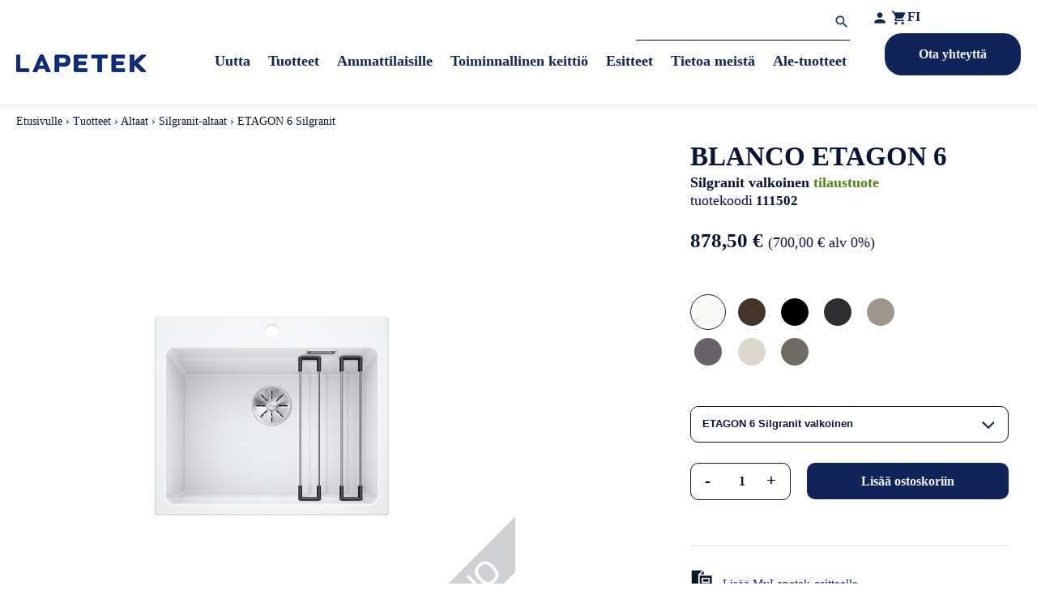

--- FILE ---
content_type: text/html; charset=utf-8
request_url: https://www.lapetek.fi/fi/silgranit_altaat/7319-18965-blanco_etagon_6.html
body_size: 35172
content:
<!doctype html>
<html lang="fi-FI">

  <head>
    
      
  <meta charset="utf-8">


  <meta http-equiv="x-ua-compatible" content="ie=edge">



  <title>ETAGON 6 Silgranit</title>
  
    
  
  <meta name="description" content="Nerokas keittiöallas, jonka kolme tasoa ja monitoimikiskot helpottavat keittiöaskareita. Laadukas ja kestävä allas kestää myös ahkerampaa käyttöä! Lue lisää...">
  <meta name="keywords" content="">
        <link rel="canonical" href="https://www.lapetek.fi/fi/silgranit_altaat/7319-blanco_etagon_6.html">
    
          <link rel="alternate" href="https://www.lapetek.fi/en/silgranit_sinks/7319-blanco_etagon_6.html" hreflang="en-GB">
          <link rel="alternate" href="https://www.lapetek.fi/fi/silgranit_altaat/7319-blanco_etagon_6.html" hreflang="fi-fi">
          <link rel="alternate" href="https://www.lapetek.fi/sv/silgranit_diskhoar/7319-blanco_etagon_6.html" hreflang="sv-se">
          <link rel="alternate" href="https://www.lapetek.fi/et/silgranit_valamut/7319-blanco_etagon_6.html" hreflang="et-ee">
      
  
  
    <script type="application/ld+json">
  {
    "@context": "https://schema.org",
    "@type": "Organization",
    "name" : "Lapetek",
    "url" : "https://www.lapetek.fi/fi/"
         ,"logo": {
        "@type": "ImageObject",
        "url":"https://www.lapetek.fi/img/logo-1672829314.jpg"
      }
      }
</script>

<script type="application/ld+json">
  {
    "@context": "https://schema.org",
    "@type": "WebPage",
    "isPartOf": {
      "@type": "WebSite",
      "url":  "https://www.lapetek.fi/fi/",
      "name": "Lapetek"
    },
    "name": "ETAGON 6 Silgranit",
    "url":  "https://www.lapetek.fi/fi/silgranit_altaat/7319-18965-blanco_etagon_6.html"
  }
</script>


  <script type="application/ld+json">
    {
      "@context": "https://schema.org",
      "@type": "BreadcrumbList",
      "itemListElement": [
                  {
            "@type": "ListItem",
            "position": 1,
            "name": "Etusivulle",
            "item": "https://www.lapetek.fi/fi/"
          },                  {
            "@type": "ListItem",
            "position": 2,
            "name": "Tuotteet",
            "item": "https://www.lapetek.fi/fi/74-tuotteet"
          },                  {
            "@type": "ListItem",
            "position": 3,
            "name": "Altaat",
            "item": "https://www.lapetek.fi/fi/60-altaat"
          },                  {
            "@type": "ListItem",
            "position": 4,
            "name": "Silgranit-altaat",
            "item": "https://www.lapetek.fi/fi/56-silgranit_altaat"
          },                  {
            "@type": "ListItem",
            "position": 5,
            "name": "ETAGON 6 Silgranit",
            "item": "https://www.lapetek.fi/fi/silgranit_altaat/7319-18965-blanco_etagon_6.html#/vaihtoehdot-etagon_6_silgranit_valkoinen"
          }              ]
    }
  </script>
  
  
  
      <script type="application/ld+json">
  {
    "@context": "https://schema.org/",
    "@type": "Product",
    "name": "ETAGON 6 Silgranit",
    "description": "Nerokas keittiöallas, jonka kolme tasoa ja monitoimikiskot helpottavat keittiöaskareita. Laadukas ja kestävä allas kestää myös ahkerampaa käyttöä! Lue lisää...",
    "category": "Silgranit-altaat",
    "image" :"https://www.lapetek.fi/1985132-home_default/blanco_etagon_6.jpg",    "sku": "ETAGON6SILG",
    "mpn": "ETAGON6SILG"
        ,
    "brand": {
      "@type": "Brand",
      "name": "Lapetek"
    }
            ,
    "weight": {
        "@context": "https://schema.org",
        "@type": "QuantitativeValue",
        "value": "14.380000",
        "unitCode": "kg"
    }
        ,
    "offers": {
      "@type": "Offer",
      "priceCurrency": "EUR",
      "name": "ETAGON 6 Silgranit",
      "price": "878.5",
      "url": "https://www.lapetek.fi/fi/silgranit_altaat/7319-18965-blanco_etagon_6.html#/3158-vaihtoehdot-etagon_6_silgranit_valkoinen",
      "priceValidUntil": "2026-02-10",
              "image": ["https://www.lapetek.fi/1985131-large_default/blanco_etagon_6.jpg","https://www.lapetek.fi/1985132-large_default/blanco_etagon_6.jpg","https://www.lapetek.fi/1985133-large_default/blanco_etagon_6.jpg","https://www.lapetek.fi/1985134-large_default/blanco_etagon_6.jpg","https://www.lapetek.fi/1985135-large_default/blanco_etagon_6.jpg","https://www.lapetek.fi/1985136-large_default/blanco_etagon_6.jpg","https://www.lapetek.fi/1985137-large_default/blanco_etagon_6.jpg","https://www.lapetek.fi/1985138-large_default/blanco_etagon_6.jpg"],
            "sku": "ETAGON6SILG",
      "mpn": "ETAGON6SILG",
                        "availability": "https://schema.org/PreOrder",
      "seller": {
        "@type": "Organization",
        "name": "Lapetek"
      }
    }
      }
</script>

  
  
    
  

  
    <meta property="og:title" content="ETAGON 6 Silgranit" />
    <meta property="og:description" content="Nerokas keittiöallas, jonka kolme tasoa ja monitoimikiskot helpottavat keittiöaskareita. Laadukas ja kestävä allas kestää myös ahkerampaa käyttöä! Lue lisää..." />
    <meta property="og:url" content="https://www.lapetek.fi/fi/silgranit_altaat/7319-18965-blanco_etagon_6.html" />
    <meta property="og:site_name" content="Lapetek" />
        

  <meta name="p:domain_verify" content="531cdba16a9726c1245c6888e40c149c"/>




  <meta name="viewport" content="width=device-width, initial-scale=1">



  <link rel="icon" type="image/vnd.microsoft.icon" href="https://www.lapetek.fi/img/favicon.ico?1672829413">
  <link rel="shortcut icon" type="image/x-icon" href="https://www.lapetek.fi/img/favicon.ico?1672829413">



    <link rel="stylesheet" href="https://cdnjs.cloudflare.com/ajax/libs/material-design-iconic-font/2.2.0/css/material-design-iconic-font.min.css" type="text/css" media="all">
  <link rel="stylesheet" href="https://cdnjs.cloudflare.com/ajax/libs/font-awesome/5.9.0/css/all.min.css" type="text/css" media="all">
  <link rel="stylesheet" href="https://www.lapetek.fi/themes/lapetek-2023/assets/cache/theme-42c7d5151.css" type="text/css" media="all">




  

  <script type="text/javascript">
        var StaticSliders = [];
        var adtm_activeLink = {"id":56,"type":"category"};
        var adtm_isToggleMode = false;
        var adtm_menuHamburgerSelector = "#menu-icon, .menu-icon";
        var adtm_stickyOnMobile = false;
        var options_url = "https:\/\/www.lapetek.fi\/fi\/apps\/options\/api";
        var prestashop = {"cart":{"products":[],"totals":{"total":{"type":"total","label":"Yhteens\u00e4","amount":0,"value":"0,00\u00a0\u20ac"},"total_including_tax":{"type":"total","label":"Yhteens\u00e4 (sis. alv)","amount":0,"value":"0,00\u00a0\u20ac"},"total_excluding_tax":{"type":"total","label":"Yhteens\u00e4 (alv 0%)","amount":0,"value":"0,00\u00a0\u20ac"}},"subtotals":{"products":{"type":"products","label":"Summa","amount":0,"value":"0,00\u00a0\u20ac"},"discounts":null,"shipping":{"type":"shipping","label":"Toimitus","amount":0,"value":""},"tax":null},"products_count":0,"summary_string":"0 tuote(tta)","vouchers":{"allowed":1,"added":[]},"discounts":[],"minimalPurchase":0,"minimalPurchaseRequired":""},"currency":{"id":1,"name":"Euro","iso_code":"EUR","iso_code_num":"978","sign":"\u20ac"},"customer":{"lastname":null,"firstname":null,"email":null,"birthday":null,"newsletter":null,"newsletter_date_add":null,"optin":null,"website":null,"company":null,"siret":null,"ape":null,"is_logged":false,"gender":{"type":null,"name":null},"addresses":[]},"language":{"name":"Suomi (Finnish)","iso_code":"fi","locale":"fi-FI","language_code":"fi-fi","is_rtl":"0","date_format_lite":"d.m.Y","date_format_full":"d.m.Y H:i:s","id":2},"page":{"title":"","canonical":"https:\/\/www.lapetek.fi\/fi\/silgranit_altaat\/7319-blanco_etagon_6.html","meta":{"title":"ETAGON 6 Silgranit","description":"Nerokas keitti\u00f6allas, jonka kolme tasoa ja monitoimikiskot helpottavat keitti\u00f6askareita. Laadukas ja kest\u00e4v\u00e4 allas kest\u00e4\u00e4 my\u00f6s ahkerampaa k\u00e4ytt\u00f6\u00e4! Lue lis\u00e4\u00e4...","keywords":"","robots":"index"},"page_name":"product","body_classes":{"lang-fi":true,"lang-rtl":false,"country-FI":true,"currency-EUR":true,"layout-full-width":true,"page-product":true,"tax-display-enabled":true,"page-customer-account":false,"product-id-7319":true,"product-ETAGON 6 Silgranit":true,"product-id-category-56":true,"product-id-manufacturer-0":true,"product-id-supplier-0":true,"product-available-for-order":true},"admin_notifications":[],"password-policy":{"feedbacks":{"0":"Eritt\u00e4in heikko","1":"Heikko","2":"Keskim\u00e4\u00e4rin","3":"Vahva","4":"Eritt\u00e4in vahva","Straight rows of keys are easy to guess":"N\u00e4pp\u00e4imist\u00f6n vierekk\u00e4iset merkkijonot on helppo arvata","Short keyboard patterns are easy to guess":"Lyhyet n\u00e4pp\u00e4inkuviot on helppo arvata","Use a longer keyboard pattern with more turns":"K\u00e4yt\u00e4 pidemp\u00e4\u00e4 ja monimutkaisempaa salasanaa","Repeats like \"aaa\" are easy to guess":"Samat per\u00e4kk\u00e4iset merkit kuten 'aaa' ovat helppoja arvata","Repeats like \"abcabcabc\" are only slightly harder to guess than \"abc\"":"Toistot, kuten \"abcabcabc\" ovat vain hieman vaikeampi arvata kuin \"abc\"","Sequences like abc or 6543 are easy to guess":"Merkkijonot kuten \"abc\" tai \"6543\" ovat helposti arvattavissa","Recent years are easy to guess":"Viime vuodet on helppo arvata","Dates are often easy to guess":"P\u00e4iv\u00e4m\u00e4\u00e4r\u00e4t ovat usein helppoja arvata","This is a top-10 common password":"T\u00e4m\u00e4 on top-10 yleisin salasana","This is a top-100 common password":"T\u00e4m\u00e4 on top-100 yleisin salasana","This is a very common password":"T\u00e4m\u00e4 on hyvin yleinen salasana","This is similar to a commonly used password":"T\u00e4m\u00e4 on samankaltainen kuin yleisesti k\u00e4ytetty salasana","A word by itself is easy to guess":"Sana itsess\u00e4\u00e4n on helppo arvata","Names and surnames by themselves are easy to guess":"Nimet ja sukunimet itsess\u00e4\u00e4n on helppo arvata","Common names and surnames are easy to guess":"Yleiset nimet ja sukunimet ovat helppo arvata","Use a few words, avoid common phrases":"K\u00e4yt\u00e4 muutamia sanoja, v\u00e4lt\u00e4 yleisi\u00e4 lauseita","No need for symbols, digits, or uppercase letters":"Ei tarvitse symboleja, numeroita, tai isoja kirjaimia","Avoid repeated words and characters":"V\u00e4lt\u00e4 toistuvia sanoja ja merkkej\u00e4","Avoid sequences":"V\u00e4lt\u00e4 toistuvuutta","Avoid recent years":"V\u00e4lt\u00e4 viimeisi\u00e4 vuosia","Avoid years that are associated with you":"V\u00e4lt\u00e4 vuosia jotka liittyv\u00e4t sinuun","Avoid dates and years that are associated with you":"V\u00e4lt\u00e4 p\u00e4iv\u00e4m\u00e4\u00e4ri\u00e4 ja vuosia jotka liittyv\u00e4t sinuun","Capitalization doesn't help very much":"Ison kirjaimen asettaminen ei auta paljoa","All-uppercase is almost as easy to guess as all-lowercase":"Kaikki isolla kirjaimella on l\u00e4hes yht\u00e4 helppo arvata kuin kaikki pienill\u00e4 kirjaimilla","Reversed words aren't much harder to guess":"Takaperin kirjoitetut sanat eiv\u00e4t ole vaikeita arvata","Predictable substitutions like '@' instead of 'a' don't help very much":"Ennalta arvattavissa olevat vastineet kuten '@' sijaan 'a' eiv\u00e4t auta kovinkaan paljon","Add another word or two. Uncommon words are better.":"Lis\u00e4\u00e4 sana tai kaksi. Harvinaiset sanat ovat parempia."}}},"shop":{"name":"Lapetek","logo":"https:\/\/www.lapetek.fi\/img\/logo-1672829314.jpg","stores_icon":"https:\/\/www.lapetek.fi\/img\/logo_stores.png","favicon":"https:\/\/www.lapetek.fi\/img\/favicon.ico"},"core_js_public_path":"\/themes\/","urls":{"base_url":"https:\/\/www.lapetek.fi\/","current_url":"https:\/\/www.lapetek.fi\/fi\/silgranit_altaat\/7319-18965-blanco_etagon_6.html","shop_domain_url":"https:\/\/www.lapetek.fi","img_ps_url":"https:\/\/www.lapetek.fi\/img\/","img_cat_url":"https:\/\/www.lapetek.fi\/img\/c\/","img_lang_url":"https:\/\/www.lapetek.fi\/img\/l\/","img_prod_url":"https:\/\/www.lapetek.fi\/img\/p\/","img_manu_url":"https:\/\/www.lapetek.fi\/img\/m\/","img_sup_url":"https:\/\/www.lapetek.fi\/img\/su\/","img_ship_url":"https:\/\/www.lapetek.fi\/img\/s\/","img_store_url":"https:\/\/www.lapetek.fi\/img\/st\/","img_col_url":"https:\/\/www.lapetek.fi\/img\/co\/","img_url":"https:\/\/www.lapetek.fi\/themes\/lapetek-2023\/assets\/img\/","css_url":"https:\/\/www.lapetek.fi\/themes\/lapetek-2023\/assets\/css\/","js_url":"https:\/\/www.lapetek.fi\/themes\/lapetek-2023\/assets\/js\/","pic_url":"https:\/\/www.lapetek.fi\/upload\/","theme_assets":"https:\/\/www.lapetek.fi\/themes\/lapetek-2023\/assets\/","pages":{"address":"https:\/\/www.lapetek.fi\/fi\/address","addresses":"https:\/\/www.lapetek.fi\/fi\/addresses","authentication":"https:\/\/www.lapetek.fi\/fi\/login","manufacturer":"https:\/\/www.lapetek.fi\/fi\/manufacturers","cart":"https:\/\/www.lapetek.fi\/fi\/cart","category":"https:\/\/www.lapetek.fi\/fi\/index.php?controller=category","cms":"https:\/\/www.lapetek.fi\/fi\/index.php?controller=cms","contact":"https:\/\/www.lapetek.fi\/fi\/contact-us","discount":"https:\/\/www.lapetek.fi\/fi\/discount","guest_tracking":"https:\/\/www.lapetek.fi\/fi\/guest-tracking","history":"https:\/\/www.lapetek.fi\/fi\/order-history","identity":"https:\/\/www.lapetek.fi\/fi\/identity","index":"https:\/\/www.lapetek.fi\/fi\/","my_account":"https:\/\/www.lapetek.fi\/fi\/my-account","order_confirmation":"https:\/\/www.lapetek.fi\/fi\/order-confirmation","order_detail":"https:\/\/www.lapetek.fi\/fi\/index.php?controller=order-detail","order_follow":"https:\/\/www.lapetek.fi\/fi\/order-follow","order":"https:\/\/www.lapetek.fi\/fi\/order","order_return":"https:\/\/www.lapetek.fi\/fi\/index.php?controller=order-return","order_slip":"https:\/\/www.lapetek.fi\/fi\/credit-slip","pagenotfound":"https:\/\/www.lapetek.fi\/fi\/page-not-found","password":"https:\/\/www.lapetek.fi\/fi\/password-recovery","pdf_invoice":"https:\/\/www.lapetek.fi\/fi\/index.php?controller=pdf-invoice","pdf_order_return":"https:\/\/www.lapetek.fi\/fi\/index.php?controller=pdf-order-return","pdf_order_slip":"https:\/\/www.lapetek.fi\/fi\/index.php?controller=pdf-order-slip","prices_drop":"https:\/\/www.lapetek.fi\/fi\/prices-drop","product":"https:\/\/www.lapetek.fi\/fi\/index.php?controller=product","registration":"https:\/\/www.lapetek.fi\/fi\/index.php?controller=registration","search":"https:\/\/www.lapetek.fi\/fi\/search","sitemap":"https:\/\/www.lapetek.fi\/fi\/sitemap","stores":"https:\/\/www.lapetek.fi\/fi\/stores","supplier":"https:\/\/www.lapetek.fi\/fi\/supplier","brands":"https:\/\/www.lapetek.fi\/fi\/manufacturers","register":"https:\/\/www.lapetek.fi\/fi\/index.php?controller=registration","order_login":"https:\/\/www.lapetek.fi\/fi\/order?login=1"},"alternative_langs":{"en-GB":"https:\/\/www.lapetek.fi\/en\/silgranit_sinks\/7319-blanco_etagon_6.html","fi-fi":"https:\/\/www.lapetek.fi\/fi\/silgranit_altaat\/7319-blanco_etagon_6.html","sv-se":"https:\/\/www.lapetek.fi\/sv\/silgranit_diskhoar\/7319-blanco_etagon_6.html","et-ee":"https:\/\/www.lapetek.fi\/et\/silgranit_valamut\/7319-blanco_etagon_6.html"},"actions":{"logout":"https:\/\/www.lapetek.fi\/fi\/?mylogout="},"no_picture_image":{"bySize":{"cart_default":{"url":"https:\/\/www.lapetek.fi\/img\/p\/fi-default-cart_default.jpg","width":80,"height":80},"small_default":{"url":"https:\/\/www.lapetek.fi\/img\/p\/fi-default-small_default.jpg","width":125,"height":125},"home_default":{"url":"https:\/\/www.lapetek.fi\/img\/p\/fi-default-home_default.jpg","width":250,"height":250},"medium_default":{"url":"https:\/\/www.lapetek.fi\/img\/p\/fi-default-medium_default.jpg","width":452,"height":452},"large_default":{"url":"https:\/\/www.lapetek.fi\/img\/p\/fi-default-large_default.jpg","width":800,"height":800}},"small":{"url":"https:\/\/www.lapetek.fi\/img\/p\/fi-default-cart_default.jpg","width":80,"height":80},"medium":{"url":"https:\/\/www.lapetek.fi\/img\/p\/fi-default-home_default.jpg","width":250,"height":250},"large":{"url":"https:\/\/www.lapetek.fi\/img\/p\/fi-default-large_default.jpg","width":800,"height":800},"legend":""}},"configuration":{"display_taxes_label":true,"display_prices_tax_incl":true,"is_catalog":false,"show_prices":true,"opt_in":{"partner":false},"quantity_discount":{"type":"discount","label":"M\u00e4\u00e4r\u00e4alennus"},"voucher_enabled":1,"return_enabled":0},"field_required":[],"breadcrumb":{"links":[{"title":"Etusivulle","url":"https:\/\/www.lapetek.fi\/fi\/"},{"title":"Tuotteet","url":"https:\/\/www.lapetek.fi\/fi\/74-tuotteet"},{"title":"Altaat","url":"https:\/\/www.lapetek.fi\/fi\/60-altaat"},{"title":"Silgranit-altaat","url":"https:\/\/www.lapetek.fi\/fi\/56-silgranit_altaat"},{"title":"ETAGON 6 Silgranit","url":"https:\/\/www.lapetek.fi\/fi\/silgranit_altaat\/7319-18965-blanco_etagon_6.html#\/vaihtoehdot-etagon_6_silgranit_valkoinen"}],"count":5},"link":{"protocol_link":"https:\/\/","protocol_content":"https:\/\/"},"time":1769452416,"static_token":"d66084eb7db81fda516fe92a54e11fe2","token":"f0cadc33fe1cf45ed388cca2bbd0d868","debug":false};
        var psr_icon_color = "#F19D76";
        var sb_id_shop = 1;
        var static_blocks = [{"id_static_block":4,"id_static_block_template":0,"hook":"home","editor":2,"status":1,"custom_css":0,"title_active":0,"position":0,"css":"","date_from":"0000-00-00 00:00:00","date_to":"0000-00-00 00:00:00","date_add":"2023-03-03 12:25:33","date_upd":"2025-09-12 16:59:41","id_lang":2,"block_title":"Design-from-Finland","content":"<div class=\"f f-vertical\">\n<table><tbody><tr><td><img src=\"https:\/\/www.lapetek.fi\/img\/cms\/Etusivu\/Luka_dff.jpg\" width=\"800\" height=\"533\" alt=\"Design from Finland\" \/><\/td>\n<td>\n<h2><span class=\"bold\">Design from Finland - asiakkaiden toiveet muotoilun perustana<\/span><\/h2>\n<p><span class=\"bold\">Luka-allas yhdist\u00e4\u00e4 suomalaisen muotoilun vahvuudet <\/span>- k\u00e4yt\u00e4nn\u00f6llisyyden ja kest\u00e4vyyden, jotka takaavat pitk\u00e4ik\u00e4isen tyylin ja toimivuuden. <span class=\"bold\">Altaalle my\u00f6nnetty Design from Finland -merkki <\/span>vahvistaa sen suomalaisen muotoiluosaamisen, vastuullisuuden ja k\u00e4ytt\u00e4j\u00e4l\u00e4ht\u00f6isen suunnittelun.<\/p>\n<p><\/p>\n<div class=\"f\"><a href=\"https:\/\/www.lapetek.fi\/fi\/design-from-finland-78.html\" class=\"button-primary\">Lue lis\u00e4\u00e4<\/a><\/div>\n<\/td>\n<\/tr><\/tbody><\/table><\/div>","id_group":1,"conditions":[]},{"id_static_block":5,"id_static_block_template":0,"hook":"home","editor":2,"status":1,"custom_css":0,"title_active":0,"position":1,"css":"","date_from":"0000-00-00 00:00:00","date_to":"0000-00-00 00:00:00","date_add":"2023-03-03 12:47:59","date_upd":"2025-09-12 17:00:36","id_lang":2,"block_title":"Altaiden-ja-hanojen-puhdistus","content":"<table><tbody><tr><td>\n<div class=\"f f-vertical\">\n<h2><span class=\"bold\">N\u00e4in pid\u00e4t altaat ja hanat puhtaina ja hygieenisin\u00e4 p\u00e4iv\u00e4st\u00e4 toiseen<\/span><\/h2>\n<p>Keitti\u00f6altaat ja hanat kest\u00e4v\u00e4t vuosia kauniina ja n\u00e4ytt\u00e4vin\u00e4, kun <span class=\"bold\"><strong> niit\u00e4 puhdistetaan s\u00e4\u00e4nn\u00f6llisesti ja k\u00e4ytet\u00e4\u00e4n oikein<\/strong>.<\/span> Altaan s\u00e4\u00e4nn\u00f6llinen <span class=\"bold\"><strong>puhdistus on t\u00e4rke\u00e4 osa keitti\u00f6n hygieniaa<\/strong>, <\/span> sill\u00e4 keitti\u00f6altaan \u00e4\u00e4rell\u00e4 k\u00e4sitell\u00e4\u00e4n ja esivalmistetaan ruokia.<\/p>\n<div class=\"f\"><a href=\"https:\/\/www.lapetek.fi\/fi\/altaiden-puhdistaminen-71.html\" class=\"button-primary\"> Lue lis\u00e4\u00e4 <\/a><\/div>\n<\/div>\n<\/td>\n<td><img src=\"https:\/\/www.lapetek.fi\/img\/cms\/Etusivu\/etusivu_1_800x533.jpg\" alt=\"keitti\u00f6altaan puhdistus\" width=\"800\" height=\"533\" \/><\/td>\n<\/tr><\/tbody><\/table>","id_group":1,"conditions":[]},{"id_static_block":3,"id_static_block_template":0,"hook":"displayHomeAfterProducts","editor":2,"status":1,"custom_css":0,"title_active":0,"position":2,"css":"","date_from":"0000-00-00 00:00:00","date_to":"0000-00-00 00:00:00","date_add":"2023-03-03 12:24:08","date_upd":"2025-03-04 13:00:31","id_lang":2,"block_title":"Blanco select II","content":"<div class=\"f f-vertical\">\n<table><tbody><tr><td>\n<h2>Blanco Select II <span class=\"bold\">Toimivaa ja helppoa j\u00e4tteiden lajittelua<\/span><\/h2>\n<p><span class=\"bold\"> Blanco Select II<\/span> on tyylik\u00e4s ja muunneltava <span class=\"bold\">j\u00e4tej\u00e4rjestelm\u00e4,<\/span> jonka <span class=\"bold\">monipuoliset<\/span> ja <span class=\"bold\">hygieeniset<\/span> sankovaihtoehdot tarjoavat vaihtoehdon kaikkien j\u00e4tteiden <span class=\"bold\">helppoon lajitteluun.<\/span><\/p>\n<div class=\"f\"><a href=\"https:\/\/www.lapetek.fi\/fi\/jatevaunun-valinta-64.html\" class=\"button-primary\">Lue lis\u00e4\u00e4<\/a><\/div>\n<\/td>\n<td><img src=\"https:\/\/www.lapetek.fi\/img\/cms\/Etusivu\/Blanco_Select_800x533.jpg\" alt=\"blanco j\u00e4tevaunu\" width=\"800\" height=\"533\" \/><\/td>\n<\/tr><\/tbody><\/table><\/div>","id_group":1,"conditions":[]},{"id_static_block":1,"id_static_block_template":0,"hook":"displayFooterLinksAfter","editor":2,"status":1,"custom_css":1,"title_active":0,"position":3,"css":"#home_content h4#mytitle {\r\n  width: auto;\r\n  margin-left: 0 !important;\r\n  background: inherit;\r\n  color: #FFFFFF;\r\n  font-size: 12px;\r\n  font-weight: bold;\r\n  padding: 14px 5px 17px 20px;\r\n  text-shadow: 0 1px 0 #000000;\r\n  text-transform: no-transform;\r\n}","date_from":"0000-00-00 00:00:00","date_to":"0000-00-00 00:00:00","date_add":"2023-03-03 12:17:32","date_upd":"2025-04-24 10:54:12","id_lang":2,"block_title":"Ota yhteytt\u00e4 - CARE-palvelu","content":"<p class=\"h3\" style=\"text-align:center;\">Ota yhteytt\u00e4 - CARE-palvelu<\/p>\n<p style=\"text-align:center;\">Tavoitat meid\u00e4t parhaiten <strong>Care-palvelun<\/strong> yhteydenottolomakkeella. Vastaamme yhteydenottoosi <strong>mahdollisimman pian<\/strong>, viimeist\u00e4\u00e4n <strong>muutaman arkip\u00e4iv\u00e4n sis\u00e4ll\u00e4<\/strong>.<\/p>\n<p style=\"text-align:center;\"><\/p>\n<p style=\"text-align:center;\"><a href=\"https:\/\/lapetekgroup.fi\/care\" class=\"btn btn-default\">Ota yhteytt\u00e4<\/a><\/p>","id_group":1,"conditions":[]},{"id_static_block":2,"id_static_block_template":0,"hook":"displayCopyrightAfter","editor":2,"status":1,"custom_css":0,"title_active":0,"position":4,"css":"","date_from":"0000-00-00 00:00:00","date_to":"0000-00-00 00:00:00","date_add":"2023-03-03 12:19:39","date_upd":"2025-06-30 14:29:28","id_lang":2,"block_title":"Tietosuojalinkit","content":"<p class=\"footer-copyright-links\"><a href=\"\/fi\/rekisteriseloste-16.html\">Tietosuoja ja -turva<\/a> <a href=\"\/fi\/kayttoehdot-13.html\">K\u00e4ytt\u00f6ehdot<\/a> <a href=\"\/fi\/kayttoehdot-13.html\">Ev\u00e4steiden k\u00e4ytt\u00f6<\/a><\/p>","id_group":1,"conditions":[]},{"id_static_block":6,"id_static_block_template":0,"hook":"displayCartSummaryAfter","editor":2,"status":1,"custom_css":0,"title_active":0,"position":5,"css":"","date_from":"0000-00-00 00:00:00","date_to":"0000-00-00 00:00:00","date_add":"2023-04-17 14:39:30","date_upd":"2025-04-24 10:50:43","id_lang":2,"block_title":"Maksutavat","content":"<p>\u00a0\u00a0 <strong>Maksutavat<\/strong><\/p>\n<p><img src=\"https:\/\/www.lapetek.fi\/img\/cms\/Sivuston%20rakenteen%20kuvat\/maksutavat.png\" alt=\"Maksutavat\" width=\"968\" height=\"240\" \/><\/p>","id_group":1,"conditions":[]},{"id_static_block":7,"id_static_block_template":0,"hook":"displayQuickOrderBefore","editor":2,"status":1,"custom_css":0,"title_active":0,"position":6,"css":"","date_from":"0000-00-00 00:00:00","date_to":"0000-00-00 00:00:00","date_add":"2023-04-17 15:44:17","date_upd":"2025-04-24 10:32:10","id_lang":2,"block_title":"Pikatilaus - ohjeet","content":"<p><strong>Sy\u00f6t\u00e4 alla olevaan taulukkoon<\/strong><\/p>\n<ul><li>Asiakasmerkki (tulostuu rahtikirjaan ja tuotteen p\u00e4\u00e4lle liimattavaan pakettitarraan)<\/li>\n<li>Myyj\u00e4liikkeen koodi (tarkoitettu tehdastilauksia varten)<\/li>\n<li>Tuotekoodi (pakollinen tieto)<\/li>\n<li>Kappalem\u00e4\u00e4r\u00e4 (pakollinen tieto)<\/li>\n<\/ul><p>Tuotekoodin ja kappalem\u00e4\u00e4r\u00e4n sy\u00f6tt\u00e4misen j\u00e4lkeen nimi kentt\u00e4\u00e4n ilmestyy tuotteen nimi. Jos koodi on v\u00e4\u00e4r\u00e4 tulee nimen kohdalle tieto \"tuotekoodi on v\u00e4\u00e4r\u00e4 tai ei ole tilattavissa\"<\/p>\n<p>Voit vapaasti tehd\u00e4 muutoksia niin kauan kunnes olet painanut \"Tallenna ostoskori ja siirry osoitetietoihin\/ yhteenvetoon.\". Vasta t\u00e4m\u00e4 toimenpide tallentaa tekem\u00e4si merkinn\u00e4t.<\/p>\n<p>Tallentamisen j\u00e4lkeen avautuu uusi ikkuna, johon tallennat tarvittavat yhteystiedot yms. ja n\u00e4et yhteenvedon tilauksestasi. T\u00e4ss\u00e4 kohtaa voit viel\u00e4 muuttaa tilauksen tuotetietoja ja asiakasmerkkej\u00e4.<\/p>\n<p><\/p>","id_group":1,"conditions":[]},{"id_static_block":8,"id_static_block_template":0,"hook":"displayQuickOrderAfter","editor":2,"status":1,"custom_css":0,"title_active":0,"position":7,"css":"","date_from":"0000-00-00 00:00:00","date_to":"0000-00-00 00:00:00","date_add":"2023-04-17 15:57:02","date_upd":"2025-04-24 10:30:28","id_lang":2,"block_title":"Pikatilaus - apua","content":"<h1>Tarvitsetko apua<br \/>pikatilauksen kanssa?<\/h1>\n<p>Mik\u00e4li sinulla on ongelmia pikatilauksen kanssa tai tarvitset apua tuotevalinnoissa voit olla yhteydess\u00e4 asiakaspalveluumme.<\/p>\n<p><a href=\"https:\/\/lapetekgroup.fi\/care\" class=\"readmore\">Ota yhteytt\u00e4 &gt;<\/a><\/p>\n<p><\/p>","id_group":1,"conditions":[]},{"id_static_block":9,"id_static_block_template":0,"hook":"displayMyLapetekAfter","editor":2,"status":1,"custom_css":0,"title_active":0,"position":8,"css":"","date_from":"0000-00-00 00:00:00","date_to":"0000-00-00 00:00:00","date_add":"2023-04-18 08:41:02","date_upd":"2025-04-24 10:57:32","id_lang":2,"block_title":"MyLapetek -apua","content":"<h1>Tarvitsetko apua<br \/>MyLapetek-esitteen<br \/>teossa?<\/h1>\n<p>Mik\u00e4li sinulle her\u00e4si kysymyksi\u00e4 tuotteista tai tarvitset apua niiden valinnassa voit olla yhteydess\u00e4 asiakaspalveluumme. Asiakaspalvelumme auttaa sinua valitsemaan oikeat tuotteet ja vastaa mielell\u00e4\u00e4n kaikkiin tuotteisiin liittyviin kysymyksiisi.<\/p>\n<p><a href=\"https:\/\/lapetekgroup.fi\/care\" class=\"readmore\">Ota yhteytt\u00e4 &gt;<\/a><\/p>\n<p><br \/><br \/><\/p>\n<p><\/p>","id_group":1,"conditions":[]},{"id_static_block":10,"id_static_block_template":0,"hook":"displayMyLapetekBefore","editor":2,"status":1,"custom_css":0,"title_active":0,"position":9,"css":"","date_from":"0000-00-00 00:00:00","date_to":"0000-00-00 00:00:00","date_add":"2023-04-18 08:41:53","date_upd":"2025-04-24 11:12:25","id_lang":2,"block_title":"MyLapetek -ohjeet","content":"<p><strong>Mik\u00e4 on MyLapetek?<\/strong> MyLapetek-esitteen avulla voit luoda oman kompaktin esitteesi juuri niill\u00e4 tuotteilla, jotka sinua tai asiakastasi kiinnostavat. Esite on k\u00e4tev\u00e4 tapa koota yhteen esimerkiksi asiakkaan tuotteet ja l\u00e4hett\u00e4\u00e4 se s\u00e4hk\u00f6postitse.<\/p>\n<p>Esitteit\u00e4 on mahdollisuus luoda kohderyhmien mukaan niin monta kuin on tarvetta. Valmiit esitteet s\u00e4ilyv\u00e4t tilill\u00e4si ja niit\u00e4 on helppo k\u00e4ytt\u00e4\u00e4 tai muokata my\u00f6hemmin.<\/p>\n<p>MyLapetek-esitteeseen voidaan valita tuotteita kaikista tuoteryhmist\u00e4. Tuotetietojen lis\u00e4ksi esitteeseen latautuu tuotekuva ja milj\u00f6\u00f6kuva sek\u00e4 haluttaessa mittakuvat.<\/p>","id_group":1,"conditions":[]}];
      </script>



  
<script type="text/javascript">
    var lgcookieslaw_consent_mode = 1;
    var lgcookieslaw_banner_url_ajax_controller = "https://www.lapetek.fi/fi/module/lgcookieslaw/ajax";     var lgcookieslaw_cookie_values = null;     var lgcookieslaw_saved_preferences = 0;
    var lgcookieslaw_ajax_calls_token = "db7cbebf00854e234b577255cd4a07be";
    var lgcookieslaw_reload = 0;
    var lgcookieslaw_block_navigation = 1;
    var lgcookieslaw_banner_position = 2;
    var lgcookieslaw_show_fixed_button = 1;
    var lgcookieslaw_save_user_consent = 1;
    var lgcookieslaw_reject_cookies_when_closing_banner = 0;
</script>

<script type="text/javascript">
    
        var psv = 8;
        var blog_secure_key = '5eb113cab20556feff4690e2850fd09e';
        var blog_front_controller_url = 'https://www.lapetek.fi/fi/blog';
    
</script>



    <script type="text/javascript">
        //<![CDATA[
        var baseDir = 'https://www.lapetek.fi/';
        //]]>
    </script>

<script>
    pul_baseurl="https://www.lapetek.fi/";
    pul_static_token="d66084eb7db81fda516fe92a54e11fe2";
    pul_isLogged=false;
</script>
<script type="text/javascript" src="https://ajax.googleapis.com/ajax/libs/jquery/3.6.1/jquery.min.js"></script><script type="text/javascript">
$(document).ready(function() {
	$('.static_block_content').each(function() {
		var ids = $(this).attr('id').split('_');
		var id_static_block = ids[1];
		if (typeof static_blocks !== 'undefined' && static_blocks.length) {
			for (var i = 0; i < static_blocks.length; i++) {
				if (id_static_block == parseInt(static_blocks[i].id_static_block)) {
					if (parseInt(static_blocks[i].id_static_block_template) && static_blocks[i].template) {
						$(this).html(static_blocks[i].template);
					} else {
						$(this).html(static_blocks[i].content);
					}
				}
			}
		}
	});
});
</script>




    
  <meta property="og:type" content="product">
      <meta property="og:image" content="https://www.lapetek.fi/1985132-large_default/blanco_etagon_6.jpg">
  
      <meta property="product:pretax_price:amount" content="700">
    <meta property="product:pretax_price:currency" content="EUR">
    <meta property="product:price:amount" content="878.5">
    <meta property="product:price:currency" content="EUR">
      <meta property="product:weight:value" content="14.380000">
  <meta property="product:weight:units" content="kg">
  
      </head>

  <body id="product" class="lang-fi country-fi currency-eur layout-full-width page-product tax-display-enabled product-id-7319 product-etagon-6-silgranit product-id-category-56 product-id-manufacturer-0 product-id-supplier-0 product-available-for-order">

    
    
      
    

      
    <main>
      
              

      <header id="header">
        
          
  <div class="header-banner">
    
  </div>



  <nav class="header-nav">
    <div class="lapetek-container">
      <div class="row">
        <div class="hidden-sm-down">
          <div class="col-md-5 col-xs-12">
            
          </div>
        </div>
        <div class="hidden-md-up text-sm-center mobile">
          <div class="float-xs-right" id="menu-icon">
            <i class="material-icons d-inline">&#xE5D2;</i>
          </div>
          <div class="float-xs-right" id="_mobile_cart"></div>
          <div class="float-xs-right" id="_mobile_user_info">
          </div>

          <div class="top-logo float-xs-left">
            <a href="https://www.lapetek.fi/fi/">
              <img
                class="logo img-fluid"
                src="https://www.lapetek.fi/themes/lapetek-2023/assets/img/lapetek-index-whitebg.png"
                alt="Lapetek" />
            </a>
          </div>
          <div class="clearfix"></div>
        </div>
      </div>
    </div>
  </nav>



  <div class="header-top">
    <div class="lapetek-container">

      <div id="header-container" class="hidden-sm-down">

      <div class="hidden-sm-down" id="_desktop_logo">
                                <div id="logo-wrapper">
            
  <a href="https://www.lapetek.fi/fi/">
    <img
      class="logo img-fluid"
      src="https://www.lapetek.fi/img/logo-1672829314.jpg"
      alt="Lapetek"
      width="160"
      height="24">
  </a>

              </div>
                        </div>
  <div class="header-fullwidthnav">

        <div id="header-top-center-menu">
          <div id="search_widget" class="search-widgets" data-search-controller-url="//www.lapetek.fi/fi/search">
  <form method="get" action="//www.lapetek.fi/fi/search">
    <input type="hidden" name="controller" value="search">
    <a href="#" onclick="this.closest('form').submit();return false;"><i class="material-icons search" aria-hidden="true">search</i></a>
    <input type="text" name="s" value="" placeholder="Hae luettelosta" aria-label="Haku">
    <i class="material-icons clear" aria-hidden="true">clear</i>
  </form>
</div>
<script>
        loggin_required="MyLapetek on helppo tapa kerätä suosikkituotteesi omaan esitteeseen. Voit tallentaa esitteen muistiin ja palata siihen myöhemmin.  MyLimenten käyttäminen edellyttää että olet kirjautuneena verkkokauppaan. Kirjautumisen voit tehdä helposti ja nopeasti sivun yläreunasta \&quot;Palveluportaalin\&quot; kautta..";
    added_to_mylapetek="Tuote on lisätty MyLapetek-esitteellesi.";
    mylapetek_email_sent="MyLapetek-esite lähetetty sähköpostilla.";
    mymylapetek_url="https://www.lapetek.fi/fi/module/blockmylapetek/mymylapetek";
            isLoggedMylapetek=false;
    </script>
<div id="pscarthover_shoppingcart"  style="display:none !important;">


<div class="cartdrop_overview js-cartdrop" data-refresh-url="//www.lapetek.fi/fi/module/pscartdropdown/FrontAjaxCartDropdown?ajax=1&action=refresh">
    </div>




<div id="total_block" class="cartdrop_detailed_totals card-block">
    <div style="text-align: center; margin-bottom: 10px;" class="cartdrop-summary-line cartdrop-total">
        <span style="color: #7a7a7a" class="label">Yhteensä (sis. alv): <span style="font-weight: bold;" class="label">0,00 €</span></span>
    </div>
        </div>


<div id="actions_block" class="cartdrop_detailed_actions">
        <div class="viewmycart text-sm-center">
        <a href="//www.lapetek.fi/fi/cart?action=show"
                class="btnviewcart btn btn-outline-primary btn-block"
        style="background: transparent; border-color:#19337A; color:#19337A;"
        >
        <i class="material-icons shopping-cart-dropdown">shopping_cart</i>
        <span>Muokkaa ostoskoria</span>
        <span class="cartdrop-products-count">(<span class="cart-nbproduct-text">0</span>)</span>
        </a>
    </div>
                    <div class="checkoutnow cartdrop-summary-line">
                        <div class="text-sm-center">
                <button style="opacity: 0.30 !important" type="button" class="btncheckout btn btn-primary btn-block disabled" disabled>Kassalle</button>
            </div>
                    </div>      
            </div>


</div>

<script type="text/javascript">
    let frontController = "https://www.lapetek.fi/fi/module/pscartdropdown/FrontAjaxCartDropdown";
    let isMobileCartDropdown = "";
    let BgColor = "#19337A";
    let CheckBoxActivate = "1";
    let CheckBoxBlackPrice = "0";
    let CheckBoxMobile = "0";
    let CheckBoxViewCart = "1";
    let CheckBoxCheckoutNow = "1";
</script>


        </div>

    <!-- MODULE PM_AdvancedTopMenu || Presta-Module.com -->
<div id="_desktop_top_menu" class="adtm_menu_container container">
	<div id="adtm_menu" data-open-method="1" class="" data-active-id="138" data-active-type="category">
		<div id="adtm_menu_inner" class="clearfix advtm_open_on_hover">
			<ul id="menu">
																		
																																																																																					<li class="li-niveau1 advtm_menu_8 sub advtm_hide_mobile menuHaveNoMobileSubMenu">
						<a href="#" title="Uutta"  class="adtm_unclickable a-niveau1"  data-type="category" data-id="68"><span class="advtm_menu_span advtm_menu_span_8">Uutta</span></a>											<div class="adtm_sub">
													<table class="columnWrapTable">
							<tr>
																							
																<td class="adtm_column_wrap_td advtm_column_wrap_td_22 advtm_hide_mobile">
									<div class="adtm_column_wrap advtm_column_wrap_22">
																			<div class="adtm_column_wrap_sizer">&nbsp;</div>
																																																												<div class="adtm_column adtm_column_61 advtm_hide_mobile">
																																		<span class="column_wrap_title">
												<a href="https://www.lapetek.fi/fi/78-allas_uutuudet" title="Altaat"  class=""  data-type="category" data-id="78">Altaat</a>											</span>
																																															<ul class="adtm_elements adtm_elements_61">
																																																																			<li class=" advtm_hide_mobile">
													<a href="https://www.lapetek.fi/fi/78-allas_uutuudet" title="Uutuudet 2026"  class=""  data-type="category" data-id="78">Uutuudet 2026</a>												</li>
																																						</ul>
																																	</div>
																																																</div>
								</td>
																															
																<td class="adtm_column_wrap_td advtm_column_wrap_td_24 advtm_hide_mobile">
									<div class="adtm_column_wrap advtm_column_wrap_24">
																			<div class="adtm_column_wrap_sizer">&nbsp;</div>
																																																												<div class="adtm_column adtm_column_63 advtm_hide_mobile">
																																		<span class="column_wrap_title">
												<a href="https://www.lapetek.fi/fi/80-hana_uutuudet" title="Hanat"  class=""  data-type="category" data-id="80">Hanat</a>											</span>
																																															<ul class="adtm_elements adtm_elements_63">
																																																																			<li class=" advtm_hide_mobile">
													<a href="https://www.lapetek.fi/fi/80-hana_uutuudet" title="Uutuudet 2026"  class=""  data-type="category" data-id="80">Uutuudet 2026</a>												</li>
																																						</ul>
																																	</div>
																																																</div>
								</td>
																															
																<td class="adtm_column_wrap_td advtm_column_wrap_td_23 advtm_hide_mobile">
									<div class="adtm_column_wrap advtm_column_wrap_23">
																			<div class="adtm_column_wrap_sizer">&nbsp;</div>
																																																												<div class="adtm_column adtm_column_62 advtm_hide_mobile">
																																		<span class="column_wrap_title">
												<a href="https://www.lapetek.fi/fi/79-roskis_uutuudet" title="J&auml;tevaunut"  class=""  data-type="category" data-id="79">J&auml;tevaunut</a>											</span>
																																															<ul class="adtm_elements adtm_elements_62">
																																																																			<li class=" advtm_hide_mobile">
													<a href="https://www.lapetek.fi/fi/79-roskis_uutuudet" title="Uutuudet 2026"  class=""  data-type="category" data-id="79">Uutuudet 2026</a>												</li>
																																						</ul>
																																	</div>
																																																</div>
								</td>
																															
																<td class="adtm_column_wrap_td advtm_column_wrap_td_25 advtm_hide_mobile">
									<div class="adtm_column_wrap advtm_column_wrap_25">
																			<div class="adtm_column_wrap_sizer">&nbsp;</div>
																																																												<div class="adtm_column adtm_column_64 advtm_hide_mobile">
																																		<span class="column_wrap_title">
												<a href="https://www.lapetek.fi/fi/81-tuuletin_uutuudet" title="Liesituulettimet"  class=""  data-type="category" data-id="81">Liesituulettimet</a>											</span>
																																															<ul class="adtm_elements adtm_elements_64">
																																																																			<li class=" advtm_hide_mobile">
													<a href="https://www.lapetek.fi/fi/81-tuuletin_uutuudet" title="Uutuudet 2026"  class=""  data-type="category" data-id="81">Uutuudet 2026</a>												</li>
																																						</ul>
																																	</div>
																																																</div>
								</td>
																						</tr>
						</table>
												</div>
										</li>
																			
																																	<li class="li-niveau1 advtm_menu_32 advtm_search advtm_hide_desktop menuHaveNoMobileSubMenu">
						<form method="get" action="https://www.lapetek.fi/fi/search" class="searchboxATM">
	<label for="search_query_atm_menu_32"></label>
	<input type="hidden" name="controller" value="search" />
	<input type="hidden" name="orderby" value="position" />
	<input type="hidden" name="orderway" value="desc" />
	<input type="text" class="form-control search_query_atm" id="search_query_atm_menu_32" name="search_query" value=""  />
	<button type="submit" name="submit_search" class="adtm_search_submit_button">
		<i class="material-icons search"></i>
	</button>
</form>
										</li>
																			
																																																								<li class="li-niveau1 advtm_menu_31 sub advtm_hide_desktop">
						<a href="https://www.lapetek.fi/fi/68-uutuudet" title="Uutuudet"  class=" a-niveau1"  data-type="category" data-id="68"><span class="advtm_menu_span advtm_menu_span_31">Uutuudet</span></a>											<div class="adtm_sub">
													<table class="columnWrapTable">
							<tr>
																							
																<td class="adtm_column_wrap_td advtm_column_wrap_td_53 advtm_hide_desktop">
									<div class="adtm_column_wrap advtm_column_wrap_53">
																			<div class="adtm_column_wrap_sizer">&nbsp;</div>
																																																												<div class="adtm_column adtm_column_124 advtm_hide_desktop">
																																		<span class="column_wrap_title">
												<a href="#" title=""  class="adtm_unclickable" ></a>											</span>
																																																									</div>
																																																</div>
								</td>
																						</tr>
						</table>
												</div>
										</li>
																			
																																																								<li class="li-niveau1 advtm_menu_7 sub">
						<a href="#" title="Tuotteet"  class="adtm_unclickable a-niveau1"  data-type="category" data-id="74"><span class="advtm_menu_span advtm_menu_span_7">Tuotteet</span></a>											<div class="adtm_sub">
													<table class="columnWrapTable">
							<tr>
																							
																<td class="adtm_column_wrap_td advtm_column_wrap_td_6">
									<div class="adtm_column_wrap advtm_column_wrap_6">
																			<div class="adtm_column_wrap_sizer">&nbsp;</div>
																																																												<div class="adtm_column adtm_column_82">
																																		<span class="column_wrap_title">
												<a href="https://www.lapetek.fi/fi/60-altaat" title="Keitti&ouml;altaat"  class=""  data-type="category" data-id="60">Keitti&ouml;altaat</a>											</span>
																																															<ul class="adtm_elements adtm_elements_82">
																																																																			<li class="">
													<a href="https://www.lapetek.fi/fi/103-unit_allas_hana_setit" title="UNIT: Allas + hana-setit"  class=""  data-type="category" data-id="103">UNIT: Allas + hana-setit</a>												</li>
																																																																																	<li class="">
													<a href="https://www.lapetek.fi/fi/147-tune_altaat" title="Tune-altaat"  class=""  data-type="category" data-id="147">Tune-altaat</a>												</li>
																																																																																	<li class="">
													<a href="https://www.lapetek.fi/fi/20-terasaltaat" title="RST-altaat"  class=""  data-type="category" data-id="20">RST-altaat</a>												</li>
																																																																																	<li class="">
													<a href="https://www.lapetek.fi/fi/59-varilliset_terasaltaat" title="RST-altaat v&auml;rilliset"  class=""  data-type="category" data-id="59">RST-altaat v&auml;rilliset</a>												</li>
																																																																																	<li class="">
													<a href="https://www.lapetek.fi/fi/56-silgranit_altaat" title="SILGRANIT-altaat"  class=""  data-type="category" data-id="56">SILGRANIT-altaat</a>												</li>
																																																																																	<li class="">
													<a href="https://www.lapetek.fi/fi/57-keraamiset_altaat" title="Kivikeramiikka-altaat"  class=""  data-type="category" data-id="57">Kivikeramiikka-altaat</a>												</li>
																																						</ul>
																																	</div>
																																																																																	<div class="adtm_column adtm_column_73">
																																		<span class="column_wrap_title">
												<a href="https://www.lapetek.fi/fi/21-allastarvikkeet" title="Altaiden lis&auml;tarvikkeet"  class=""  data-type="category" data-id="21">Altaiden lis&auml;tarvikkeet</a>											</span>
																																															<ul class="adtm_elements adtm_elements_73">
																																																																			<li class=" advtm_hide_mobile">
													<a href="https://www.lapetek.fi/fi/160-puhdistus_ja_hoitoaineet" title="Puhdistus- ja hoitoaineet"  class=""  data-type="category" data-id="160">Puhdistus- ja hoitoaineet</a>												</li>
																																																																																	<li class=" advtm_hide_mobile">
													<a href="https://www.lapetek.fi/fi/128-leikkuulaudat" title="Leikkuulaudat"  class=""  data-type="category" data-id="128">Leikkuulaudat</a>												</li>
																																																																																	<li class=" advtm_hide_mobile">
													<a href="https://www.lapetek.fi/fi/129-vihanneskulhot_ja_korit" title="Vihanneskulhot- ja korit"  class=""  data-type="category" data-id="129">Vihanneskulhot- ja korit</a>												</li>
																																																																																	<li class=" advtm_hide_mobile">
													<a href="https://www.lapetek.fi/fi/133-rullamatot_ja_monitoimikiskot" title="Rullamatot ja monitoimikiskot"  class=""  data-type="category" data-id="133">Rullamatot ja monitoimikiskot</a>												</li>
																																																																																	<li class=" advtm_hide_mobile">
													<a href="https://www.lapetek.fi/fi/132-roskasihdit" title="InFino-vaihtosetit ja roskasihdit"  class=""  data-type="category" data-id="132">InFino-vaihtosetit ja roskasihdit</a>												</li>
																																																																																	<li class=" advtm_hide_mobile">
													<a href="https://www.lapetek.fi/fi/131-kaukosaatosetit" title="Kaukos&auml;&auml;t&ouml;setit"  class=""  data-type="category" data-id="131">Kaukos&auml;&auml;t&ouml;setit</a>												</li>
																																																																																	<li class=" advtm_hide_mobile">
													<a href="https://www.lapetek.fi/fi/32-pesuainepumput" title="Pesuaineannostelijat"  class=""  data-type="category" data-id="32">Pesuaineannostelijat</a>												</li>
																																						</ul>
																																	</div>
																																																																																	<div class="adtm_column adtm_column_83">
																																		<span class="column_wrap_title">
												<a href="https://www.lapetek.fi/fi/108-keittiohanat" title="Keitti&ouml;hanat"  class=""  data-type="category" data-id="108">Keitti&ouml;hanat</a>											</span>
																																															<ul class="adtm_elements adtm_elements_83">
																																																																			<li class=" advtm_hide_mobile">
													<a href="https://www.lapetek.fi/fi/28-kromi_ja_rst__hanat" title="Kromi- ja RST-hanat"  class=""  data-type="category" data-id="28">Kromi- ja RST-hanat</a>												</li>
																																																																																	<li class=" advtm_hide_mobile">
													<a href="https://www.lapetek.fi/fi/93-varilliset_hanat" title="V&auml;rilliset hanat"  class=""  data-type="category" data-id="93">V&auml;rilliset hanat</a>												</li>
																																																																																	<li class=" advtm_hide_mobile">
													<a href="https://www.lapetek.fi/fi/127-apk_liitannalla" title="Hanat APK-liit&auml;nn&auml;ll&auml;"  class=""  data-type="category" data-id="127">Hanat APK-liit&auml;nn&auml;ll&auml;</a>												</li>
																																																																																	<li class="">
													<a href="https://www.lapetek.fi/fi/162-blanco_hanat" title="Blanco-hanat"  class=""  data-type="category" data-id="162">Blanco-hanat</a>												</li>
																																						</ul>
																																	</div>
																																																																																	<div class="adtm_column adtm_column_74">
																																		<span class="column_wrap_title">
												<a href="https://www.lapetek.fi/fi/33-hanojen_lisatarvikkeet" title="Hanojen lis&auml;tarvikkeet"  class=""  data-type="category" data-id="33">Hanojen lis&auml;tarvikkeet</a>											</span>
																																															<ul class="adtm_elements adtm_elements_74">
																																																																			<li class=" advtm_hide_mobile">
													<a href="https://www.lapetek.fi/fi/99-veden_virtausrajoittimet" title="Vedenvirtauksen rajoittimet"  class=""  data-type="category" data-id="99">Vedenvirtauksen rajoittimet</a>												</li>
																																						</ul>
																																	</div>
																																																																																	<div class="adtm_column adtm_column_80">
																																		<span class="column_wrap_title">
												<a href="#" title="Varaosat"  class="adtm_unclickable" >Varaosat</a>											</span>
																																															<ul class="adtm_elements adtm_elements_80">
																																																																			<li class="">
													<a href="https://www.lapetek.fi/fi/51-allastarvikkeet_ja_varaosat" title="Altaiden varaosat"  class=""  data-type="category" data-id="51">Altaiden varaosat</a>												</li>
																																																																																	<li class="">
													<a href="https://www.lapetek.fi/fi/106-hanojen_varaosat" title="Hanojen varaosat"  class=""  data-type="category" data-id="106">Hanojen varaosat</a>												</li>
																																																																																	<li class="">
													<a href="https://www.lapetek.fi/fi/163-blanco_hanavaraosat" title="Blanco hanavaraosat"  class=""  data-type="category" data-id="163">Blanco hanavaraosat</a>												</li>
																																						</ul>
																																	</div>
																																																</div>
								</td>
																															
																<td class="adtm_column_wrap_td advtm_column_wrap_td_7">
									<div class="adtm_column_wrap advtm_column_wrap_7">
																			<div class="adtm_column_wrap_sizer">&nbsp;</div>
																																																												<div class="adtm_column adtm_column_121">
																																		<span class="column_wrap_title">
												<a href="https://www.lapetek.fi/fi/137-kylpyhuonealtaat" title="Kylpyhuonealtaat"  class=""  data-type="category" data-id="137">Kylpyhuonealtaat</a>											</span>
																																															<ul class="adtm_elements adtm_elements_121">
																																																																			<li class="">
													<a href="https://www.lapetek.fi/fi/155-valumarmori" title="Valumarmori"  class=""  data-type="category" data-id="155">Valumarmori</a>												</li>
																																																																																	<li class="">
													<a href="https://www.lapetek.fi/fi/138-posliini" title="Posliini altaat"  class=""  data-type="category" data-id="138">Posliini altaat</a>												</li>
																																																																																	<li class="">
													<a href="https://www.lapetek.fi/fi/140-solid_surface" title="Solid surface"  class=""  data-type="category" data-id="140">Solid surface</a>												</li>
																																																																																	<li class="">
													<a href="https://www.lapetek.fi/fi/141-sementti" title="Sementti altaat"  class=""  data-type="category" data-id="141">Sementti altaat</a>												</li>
																																																																																	<li class="">
													<a href="https://www.lapetek.fi/fi/146-kivi" title="Kivi altaat"  class=""  data-type="category" data-id="146">Kivi altaat</a>												</li>
																																																																																	<li class="">
													<a href="https://www.lapetek.fi/fi/143-puu" title="Puiset altaat"  class=""  data-type="category" data-id="143">Puiset altaat</a>												</li>
																																																																																	<li class="">
													<a href="https://www.lapetek.fi/fi/139-metalli" title="Metalli altaat"  class=""  data-type="category" data-id="139">Metalli altaat</a>												</li>
																																																																																	<li class="">
													<a href="https://www.lapetek.fi/fi/144-valurauta" title="Valurauta altaat"  class=""  data-type="category" data-id="144">Valurauta altaat</a>												</li>
																																																																																	<li class="">
													<a href="https://www.lapetek.fi/fi/145-atelier" title="Atelier altaat"  class=""  data-type="category" data-id="145">Atelier altaat</a>												</li>
																																						</ul>
																																	</div>
																																																																																	<div class="adtm_column adtm_column_123">
																																		<span class="column_wrap_title">
												<a href="#" title="Kylpyhuonetarvikkeet"  class="adtm_unclickable"  data-type="category" data-id="158">Kylpyhuonetarvikkeet</a>											</span>
																																															<ul class="adtm_elements adtm_elements_123">
																																																																			<li class=" advtm_hide_mobile">
													<a href="https://www.lapetek.fi/fi/159-pohjaventtiilit_ja_vesilukot" title="Pohjaventtiilit ja vesilukot"  class=""  data-type="category" data-id="159">Pohjaventtiilit ja vesilukot</a>												</li>
																																						</ul>
																																	</div>
																																																																																	<div class="adtm_column adtm_column_94">
																																		<span class="column_wrap_title">
												<a href="https://www.lapetek.fi/fi/114-kylpyhuonehanat" title="Kylpyhuonehanat"  class=""  data-type="category" data-id="114">Kylpyhuonehanat</a>											</span>
																																															<ul class="adtm_elements adtm_elements_94">
																																																																			<li class=" advtm_hide_mobile">
													<a href="https://www.lapetek.fi/fi/115-allashanat" title="Kylpyhuonehanat"  class=""  data-type="category" data-id="115">Kylpyhuonehanat</a>												</li>
																																																																																	<li class=" advtm_hide_mobile">
													<a href="https://www.lapetek.fi/fi/116-allashanat_bidella" title="Kylpyhuonehanat bidell&auml;"  class=""  data-type="category" data-id="116">Kylpyhuonehanat bidell&auml;</a>												</li>
																																						</ul>
																																	</div>
																																																																																	<div class="adtm_column adtm_column_109 advtm_hide_mobile">
																																		<span class="column_wrap_title">
												<a href="https://www.lapetek.fi/fi/123-kasidesiautomaatit" title="K&auml;sidesiautomaatit"  class=""  data-type="category" data-id="123">K&auml;sidesiautomaatit</a>											</span>
																																															<ul class="adtm_elements adtm_elements_109">
																																																																			<li class=" advtm_hide_mobile">
													<a href="https://www.lapetek.fi/fi/123-kasidesiautomaatit" title="Jalalliset mallit"  class=""  data-type="category" data-id="123">Jalalliset mallit</a>												</li>
																																						</ul>
																																	</div>
																																																																																	<div class="adtm_column adtm_column_110">
																																		<span class="column_wrap_title">
												<a href="#" title="Varaosat"  class="adtm_unclickable" >Varaosat</a>											</span>
																																															<ul class="adtm_elements adtm_elements_110">
																																																																			<li class=" advtm_hide_mobile">
													<a href="https://www.lapetek.fi/fi/106-hanojen_varaosat" title="Hanojen varaosat"  class=""  data-type="category" data-id="106">Hanojen varaosat</a>												</li>
																																						</ul>
																																	</div>
																																																</div>
								</td>
																															
																<td class="adtm_column_wrap_td advtm_column_wrap_td_8">
									<div class="adtm_column_wrap advtm_column_wrap_8">
																			<div class="adtm_column_wrap_sizer">&nbsp;</div>
																																																												<div class="adtm_column adtm_column_84">
																																		<span class="column_wrap_title">
												<a href="https://www.lapetek.fi/fi/61-roskikset" title="J&auml;tej&auml;rjestelm&auml;t"  class=""  data-type="category" data-id="61">J&auml;tej&auml;rjestelm&auml;t</a>											</span>
																																															<ul class="adtm_elements adtm_elements_84">
																																																																			<li class="">
													<a href="https://www.lapetek.fi/fi/70-laatikostoon_sijoitettavat" title="Laatikostoon sijoitettavat"  class=""  data-type="category" data-id="70">Laatikostoon sijoitettavat</a>												</li>
																																																																																	<li class="">
													<a href="https://www.lapetek.fi/fi/23-vaunumalliset" title="T&auml;ydelliset j&auml;tevaunut"  class=""  data-type="category" data-id="23">T&auml;ydelliset j&auml;tevaunut</a>												</li>
																																																																																	<li class="">
													<a href="https://www.lapetek.fi/fi/24-pohjaan_kiinnitettavat" title="Pohjaan kiinnitett&auml;v&auml;t"  class=""  data-type="category" data-id="24">Pohjaan kiinnitett&auml;v&auml;t</a>												</li>
																																																																																	<li class="">
													<a href="https://www.lapetek.fi/fi/25-oveen_kiinnitettavat" title="Oveen kiinnitett&auml;v&auml;t"  class=""  data-type="category" data-id="25">Oveen kiinnitett&auml;v&auml;t</a>												</li>
																																						</ul>
																																	</div>
																																																																																	<div class="adtm_column adtm_column_75">
																																		<span class="column_wrap_title">
												<a href="https://www.lapetek.fi/fi/26-tarvikkeet" title="Lis&auml;tarvikkeet"  class=""  data-type="category" data-id="26">Lis&auml;tarvikkeet</a>											</span>
																																															<ul class="adtm_elements adtm_elements_75">
																																																																			<li class=" advtm_hide_mobile">
													<a href="https://www.lapetek.fi/fi/26-tarvikkeet" title="Vaihtosankosetit"  class=""  data-type="category" data-id="26">Vaihtosankosetit</a>												</li>
																																																																																	<li class=" advtm_hide_mobile">
													<a href="https://www.lapetek.fi/fi/52-roskistarvikkeet_ja_varaosat" title="Sankojen tarvikkeet"  class=""  data-type="category" data-id="52">Sankojen tarvikkeet</a>												</li>
																																						</ul>
																																	</div>
																																																																																	<div class="adtm_column adtm_column_111">
																																		<span class="column_wrap_title">
												<a href="#" title="Varaosat"  class="adtm_unclickable" >Varaosat</a>											</span>
																																															<ul class="adtm_elements adtm_elements_111">
																																																																			<li class=" advtm_hide_mobile">
													<a href="https://www.lapetek.fi/fi/105-roskisten_varaosat" title="J&auml;tej&auml;rjestelmien varaosat"  class=""  data-type="category" data-id="105">J&auml;tej&auml;rjestelmien varaosat</a>												</li>
																																						</ul>
																																	</div>
																																																</div>
								</td>
																															
																<td class="adtm_column_wrap_td advtm_column_wrap_td_9">
									<div class="adtm_column_wrap advtm_column_wrap_9">
																			<div class="adtm_column_wrap_sizer">&nbsp;</div>
																																																												<div class="adtm_column adtm_column_85">
																																		<span class="column_wrap_title">
												<a href="https://www.lapetek.fi/fi/63-tuulettimet" title="Liesituulettimet ja -kuvut"  class=""  data-type="category" data-id="63">Liesituulettimet ja -kuvut</a>											</span>
																																															<ul class="adtm_elements adtm_elements_85">
																																																																			<li class="">
													<a href="https://www.lapetek.fi/fi/41-huippuimurimallit" title="Huippuimurimallit"  class=""  data-type="category" data-id="41">Huippuimurimallit</a>												</li>
																																																																																	<li class="">
													<a href="https://www.lapetek.fi/fi/40-plasmasuodatinmallit" title="Plasmasuodatin mallit"  class=""  data-type="category" data-id="40">Plasmasuodatin mallit</a>												</li>
																																																																																	<li class="">
													<a href="https://www.lapetek.fi/fi/38-kalustemallit" title="Kaapistoon integroitavat"  class=""  data-type="category" data-id="38">Kaapistoon integroitavat</a>												</li>
																																																																																	<li class="">
													<a href="https://www.lapetek.fi/fi/37-seinamallit" title="Sein&auml;mallit"  class=""  data-type="category" data-id="37">Sein&auml;mallit</a>												</li>
																																																																																	<li class="">
													<a href="https://www.lapetek.fi/fi/36-saarekemallit" title="Saarekemallit"  class=""  data-type="category" data-id="36">Saarekemallit</a>												</li>
																																						</ul>
																																	</div>
																																																																																	<div class="adtm_column adtm_column_115">
																																		<span class="column_wrap_title">
												<a href="https://www.lapetek.fi/fi/76-cdesign" title="Design-liesituulettimet"  class=""  data-type="category" data-id="76">Design-liesituulettimet</a>											</span>
																																															<ul class="adtm_elements adtm_elements_115">
																																																																			<li class=" advtm_hide_mobile">
													<a href="https://www.lapetek.fi/fi/76-cdesign" title="Sein&auml;- ja saarekemallit"  class=""  data-type="category" data-id="76">Sein&auml;- ja saarekemallit</a>												</li>
																																						</ul>
																																	</div>
																																																																																	<div class="adtm_column adtm_column_57">
																																		<span class="column_wrap_title">
												<a href="https://www.lapetek.fi/fi/42-tarvikkeet" title="Liesituuletin lis&auml;tarvikkeet"  class=""  data-type="category" data-id="42">Liesituuletin lis&auml;tarvikkeet</a>											</span>
																																															<ul class="adtm_elements adtm_elements_57">
																																																																			<li class=" advtm_hide_mobile">
													<a href="https://www.lapetek.fi/fi/151-hiilisuodattimet" title="Hiilisuodattimet"  class=""  data-type="category" data-id="151">Hiilisuodattimet</a>												</li>
																																																																																	<li class=" advtm_hide_mobile">
													<a href="https://www.lapetek.fi/fi/152-jatkohormit" title="Jatkohormit"  class=""  data-type="category" data-id="152">Jatkohormit</a>												</li>
																																																																																	<li class=" advtm_hide_mobile">
													<a href="https://www.lapetek.fi/fi/153-kondenssivedenkerain" title="Kondenssivedenker&auml;in"  class=""  data-type="category" data-id="153">Kondenssivedenker&auml;in</a>												</li>
																																																																																	<li class=" advtm_hide_mobile">
													<a href="https://www.lapetek.fi/fi/154-takaiskuventtiilit" title="Takaiskuventtiilit"  class=""  data-type="category" data-id="154">Takaiskuventtiilit</a>												</li>
																																						</ul>
																																	</div>
																																																																																	<div class="adtm_column adtm_column_47">
																																		<span class="column_wrap_title">
												<a href="#" title="Varaosat"  class="adtm_unclickable" >Varaosat</a>											</span>
																																															<ul class="adtm_elements adtm_elements_47">
																																																																			<li class=" advtm_hide_mobile">
													<a href="https://www.lapetek.fi/fi/54-liesituuletin_varaosat" title="Liesituulettimien varaosat"  class=""  data-type="category" data-id="54">Liesituulettimien varaosat</a>												</li>
																																						</ul>
																																	</div>
																																																</div>
								</td>
																						</tr>
						</table>
												</div>
										</li>
																			
																																																																																					<li class="li-niveau1 advtm_menu_12 sub advtm_hide_mobile menuHaveNoMobileSubMenu">
						<a href="#" title="Ammattilaisille"  class="adtm_unclickable a-niveau1"  data-type="category" data-id="74"><span class="advtm_menu_span advtm_menu_span_12">Ammattilaisille</span></a>											<div class="adtm_sub">
													<table class="columnWrapTable">
							<tr>
																							
																<td class="adtm_column_wrap_td advtm_column_wrap_td_1 advtm_hide_mobile">
									<div class="adtm_column_wrap advtm_column_wrap_1">
																			<div class="adtm_column_wrap_sizer">&nbsp;</div>
																																																												<div class="adtm_column adtm_column_91 advtm_hide_mobile">
																																		<span class="column_wrap_title">
												<a href="#" title="Projektimyynti"  class="adtm_unclickable"  data-type="cms" data-id="62">Projektimyynti</a>											</span>
																																															<ul class="adtm_elements adtm_elements_91">
																																																																			<li class=" advtm_hide_mobile">
													<a href="https://www.lapetek.fi/fi/projektimyynti-yhteystiedot-73.html" title="Projektimyynnin yhteystiedot"  class=""  data-type="cms" data-id="73">Projektimyynnin yhteystiedot</a>												</li>
																																						</ul>
																																	</div>
																																																</div>
								</td>
																															
																<td class="adtm_column_wrap_td advtm_column_wrap_td_31 advtm_hide_mobile">
									<div class="adtm_column_wrap advtm_column_wrap_31">
																			<div class="adtm_column_wrap_sizer">&nbsp;</div>
																																																												<div class="adtm_column adtm_column_56 advtm_hide_mobile">
																																		<span class="column_wrap_title">
												<a href="#" title="Projekti tuotteet"  class="adtm_unclickable"  data-type="category" data-id="74">Projekti tuotteet</a>											</span>
																																															<ul class="adtm_elements adtm_elements_56">
																																																																			<li class=" advtm_hide_mobile">
													<a href="https://www.lapetek.fi/fi/75-projektimyynti_altaat" title="Altaat"  class=""  data-type="category" data-id="75">Altaat</a>												</li>
																																																																																	<li class=" advtm_hide_mobile">
													<a href="https://www.lapetek.fi/fi/148-projektimyynti_hanat" title="Hanat"  class=""  data-type="category" data-id="148">Hanat</a>												</li>
																																																																																	<li class=" advtm_hide_mobile">
													<a href="https://www.lapetek.fi/fi/149-projektimyynti_jatteiden_lajittelu" title="J&auml;tteiden lajittelu"  class=""  data-type="category" data-id="149">J&auml;tteiden lajittelu</a>												</li>
																																																																																	<li class=" advtm_hide_mobile">
													<a href="https://www.lapetek.fi/fi/150-projektimyynti_liesituulettimet" title="Liesituulettimet"  class=""  data-type="category" data-id="150">Liesituulettimet</a>												</li>
																																						</ul>
																																	</div>
																																																</div>
								</td>
																															
																<td class="adtm_column_wrap_td advtm_column_wrap_td_47 advtm_hide_mobile">
									<div class="adtm_column_wrap advtm_column_wrap_47">
																			<div class="adtm_column_wrap_sizer">&nbsp;</div>
																																																												<div class="adtm_column adtm_column_114 advtm_hide_mobile">
																																		<span class="column_wrap_title">
												<a href="#" title="BIM objektit"  class="adtm_unclickable" >BIM objektit</a>											</span>
																																															<ul class="adtm_elements adtm_elements_114">
																																																																			<li class=" advtm_hide_mobile">
													<a href="https://www.lapetek.fi/fi/gdl-62.html" title="BIM objektit"  class=""  data-type="cms" data-id="62">BIM objektit</a>												</li>
																																						</ul>
																																	</div>
																																																</div>
								</td>
																															
																<td class="adtm_column_wrap_td advtm_column_wrap_td_48 advtm_hide_mobile">
									<div class="adtm_column_wrap advtm_column_wrap_48">
																			<div class="adtm_column_wrap_sizer">&nbsp;</div>
																																																												<div class="adtm_column adtm_column_116 advtm_hide_mobile">
																																		<span class="column_wrap_title">
												<a href="#" title="Yritystietoa"  class="adtm_unclickable" >Yritystietoa</a>											</span>
																																															<ul class="adtm_elements adtm_elements_116">
																																																																			<li class=" advtm_hide_mobile">
													<a href="https://www.lapetek.fi/fi/yritys-15.html" title="Yritys"  class=""  data-type="cms" data-id="15">Yritys</a>												</li>
																																																																																	<li class=" advtm_hide_mobile">
													<a href="https://www.lapetek.fi/fi/vastuullisuus-3.html" title="Vastuullisuus"  class=""  data-type="cms" data-id="3">Vastuullisuus</a>												</li>
																																																																																	<li class=" advtm_hide_mobile">
													<a href="https://www.lapetek.fi/fi/40-vuoden-kokemuksella-68.html" title="Historia"  class=""  data-type="cms" data-id="68">Historia</a>												</li>
																																						</ul>
																																	</div>
																																																</div>
								</td>
																						</tr>
						</table>
												</div>
										</li>
																			
																																																								<li class="li-niveau1 advtm_menu_9 sub">
						<a href="#" title="Toiminnallinen keitti&ouml;"  class="adtm_unclickable a-niveau1" ><span class="advtm_menu_span advtm_menu_span_9">Toiminnallinen keitti&ouml;</span></a>											<div class="adtm_sub">
													<table class="columnWrapTable">
							<tr>
																							
																<td class="adtm_column_wrap_td advtm_column_wrap_td_12">
									<div class="adtm_column_wrap advtm_column_wrap_12">
																			<div class="adtm_column_wrap_sizer">&nbsp;</div>
																																																												<div class="adtm_column adtm_column_125 advtm_hide_desktop">
																																		<span class="column_wrap_title">
												<a href="https://www.lapetek.fi/fi/esitteet-10.html" title="Esitteet"  class="" >Esitteet</a>											</span>
																																																									</div>
																																																																																	<div class="adtm_column adtm_column_32">
																																		<span class="column_wrap_title">
												<a href="#" title="Altaat"  class="adtm_unclickable" >Altaat</a>											</span>
																																															<ul class="adtm_elements adtm_elements_32">
																																																																			<li class="">
													<a href="https://www.lapetek.fi/fi/altaan-asennustavat-20.html" title="Asennustavat"  class=""  data-type="cms" data-id="20">Asennustavat</a>												</li>
																																																																																	<li class="">
													<a href="https://www.lapetek.fi/fi/altaiden-puhdistaminen-71.html" title="Altaiden puhdistaminen"  class=""  data-type="cms" data-id="71">Altaiden puhdistaminen</a>												</li>
																																																																																	<li class="">
													<a href="https://www.lapetek.fi/fi/kylpyhuoneallas-materiaalit-75.html" title="Kylpyhuoneallas materiaalit"  class=""  data-type="cms" data-id="75">Kylpyhuoneallas materiaalit</a>												</li>
																																																																																	<li class="">
													<a href="https://www.lapetek.fi/fi/kylpyhuonealtaiden-asennustavat-76.html" title="Kylpyhuoneallas asennustavat"  class=""  data-type="cms" data-id="76">Kylpyhuoneallas asennustavat</a>												</li>
																																																																																	<li class="">
													<a href="https://www.lapetek.fi/fi/design-from-finland-78.html" title="Design from Finland"  class=""  data-type="cms" data-id="78">Design from Finland</a>												</li>
																																						</ul>
																																	</div>
																																																																																	<div class="adtm_column adtm_column_69">
																																		<span class="column_wrap_title">
												<a href="#" title="Materiaalitietoa"  class="adtm_unclickable" >Materiaalitietoa</a>											</span>
																																															<ul class="adtm_elements adtm_elements_69">
																																																																			<li class="">
													<a href="https://www.lapetek.fi/fi/rst-materiaali-19.html" title="Ruostumaton ter&auml;s"  class=""  data-type="cms" data-id="19">Ruostumaton ter&auml;s</a>												</li>
																																																																																	<li class="">
													<a href="https://www.lapetek.fi/fi/messinki-ja-kupari-keittioallas-65.html" title="Messinki ja kupari"  class=""  data-type="cms" data-id="65">Messinki ja kupari</a>												</li>
																																																																																	<li class="">
													<a href="https://www.lapetek.fi/fi/durinox-35.html" title="Durinox (RST)"  class=""  data-type="cms" data-id="35">Durinox (RST)</a>												</li>
																																																																																	<li class="">
													<a href="https://www.lapetek.fi/fi/silgranit-1.html" title="Silgranit komposiitti"  class=""  data-type="cms" data-id="1">Silgranit komposiitti</a>												</li>
																																																																																	<li class="">
													<a href="https://www.lapetek.fi/fi/silgranit-varit-32.html" title="Silgranit v&auml;rit"  class=""  data-type="cms" data-id="32">Silgranit v&auml;rit</a>												</li>
																																																																																	<li class="">
													<a href="https://www.lapetek.fi/fi/kivikeramiikka-7.html" title="Kivikeramiikka"  class=""  data-type="cms" data-id="7">Kivikeramiikka</a>												</li>
																																						</ul>
																																	</div>
																																																																																	<div class="adtm_column adtm_column_77">
																																		<span class="column_wrap_title">
												<a href="#" title="Allastarvikkeet"  class="adtm_unclickable" >Allastarvikkeet</a>											</span>
																																															<ul class="adtm_elements adtm_elements_77">
																																																																			<li class="">
													<a href="https://www.lapetek.fi/fi/keittioallas-lisatarvikkeet-51.html" title="Varustele keitti&ouml;si"  class=""  data-type="cms" data-id="51">Varustele keitti&ouml;si</a>												</li>
																																																																																	<li class="">
													<a href="https://www.lapetek.fi/fi/infino-25.html" title="InFino roskasihti"  class=""  data-type="cms" data-id="25">InFino roskasihti</a>												</li>
																																																																																	<li class="">
													<a href="https://www.lapetek.fi/fi/infino-kaukosaatovaihtoehdot-27.html" title="InFino kaukos&auml;&auml;d&ouml;t"  class=""  data-type="cms" data-id="27">InFino kaukos&auml;&auml;d&ouml;t</a>												</li>
																																																																																	<li class="">
													<a href="https://www.lapetek.fi/fi/prevex-52.html" title="Prevex Smartloc vesilukko"  class=""  data-type="cms" data-id="52">Prevex Smartloc vesilukko</a>												</li>
																																						</ul>
																																	</div>
																																																</div>
								</td>
																															
																<td class="adtm_column_wrap_td advtm_column_wrap_td_32">
									<div class="adtm_column_wrap advtm_column_wrap_32">
																			<div class="adtm_column_wrap_sizer">&nbsp;</div>
																																																												<div class="adtm_column adtm_column_70">
																																		<span class="column_wrap_title">
												<a href="#" title="Hanat"  class="adtm_unclickable" >Hanat</a>											</span>
																																															<ul class="adtm_elements adtm_elements_70">
																																																																			<li class="">
													<a href="https://www.lapetek.fi/fi/suomessa-tyyppihyvaksytyt-lapetek-hanat-60.html" title="Tyyppihyv&auml;ksynn&auml;t"  class=""  data-type="cms" data-id="60">Tyyppihyv&auml;ksynn&auml;t</a>												</li>
																																																																																	<li class="">
													<a href="https://www.lapetek.fi/fi/lapetek-hanat-49.html" title="Valitse sopiva hana"  class=""  data-type="cms" data-id="49">Valitse sopiva hana</a>												</li>
																																																																																	<li class="">
													<a href="https://www.lapetek.fi/fi/miten-vahentaa-veden-kulutusta-keittiossa-50.html" title="Veden s&auml;&auml;st&ouml;&auml; keitti&ouml;&ouml;n"  class=""  data-type="cms" data-id="50">Veden s&auml;&auml;st&ouml;&auml; keitti&ouml;&ouml;n</a>												</li>
																																						</ul>
																																	</div>
																																																																																	<div class="adtm_column adtm_column_79">
																																		<span class="column_wrap_title">
												<a href="#" title="K&auml;sidesiautomaatit"  class="adtm_unclickable" >K&auml;sidesiautomaatit</a>											</span>
																																															<ul class="adtm_elements adtm_elements_79">
																																																																			<li class="">
													<a href="https://www.lapetek.fi/fi/kasidesiannostelija-54.html" title="Tyylik&auml;st&auml; k&auml;sihygieniaa"  class=""  data-type="cms" data-id="54">Tyylik&auml;st&auml; k&auml;sihygieniaa</a>												</li>
																																						</ul>
																																	</div>
																																																</div>
								</td>
																															
																<td class="adtm_column_wrap_td advtm_column_wrap_td_42">
									<div class="adtm_column_wrap advtm_column_wrap_42">
																			<div class="adtm_column_wrap_sizer">&nbsp;</div>
																																																												<div class="adtm_column adtm_column_103">
																																		<span class="column_wrap_title">
												<a href="#" title="J&auml;tej&auml;rjestelm&auml;t"  class="adtm_unclickable"  data-type="cms" data-id="64">J&auml;tej&auml;rjestelm&auml;t</a>											</span>
																																															<ul class="adtm_elements adtm_elements_103">
																																																																			<li class="">
													<a href="https://www.lapetek.fi/fi/jatevaunun-valinta-64.html" title="J&auml;tevaunun valinta"  class=""  data-type="cms" data-id="64">J&auml;tevaunun valinta</a>												</li>
																																						</ul>
																																	</div>
																																																</div>
								</td>
																															
																<td class="adtm_column_wrap_td advtm_column_wrap_td_45">
									<div class="adtm_column_wrap advtm_column_wrap_45">
																			<div class="adtm_column_wrap_sizer">&nbsp;</div>
																																																												<div class="adtm_column adtm_column_106">
																																		<span class="column_wrap_title">
												<a href="https://www.lapetek.fi/fi/unit-69.html" title="Unit-kokonaisuus"  class=""  data-type="cms" data-id="69">Unit-kokonaisuus</a>											</span>
																																															<ul class="adtm_elements adtm_elements_106">
																																																																			<li class="">
													<a href="https://www.lapetek.fi/fi/unit-69.html" title="Mik&auml; on UNIT-kokonaisuus?"  class=""  data-type="cms" data-id="69">Mik&auml; on UNIT-kokonaisuus?</a>												</li>
																																																																																	<li class="">
													<a href="https://www.lapetek.fi/fi/103-unit___allas_hana_setit" title="UNIT: Allas + hana -setit"  class="" >UNIT: Allas + hana -setit</a>												</li>
																																						</ul>
																																	</div>
																																																																																	<div class="adtm_column adtm_column_122">
																																		<span class="column_wrap_title">
												<a href="https://www.lapetek.fi/blog" title="Inspiraatioita"  class="" >Inspiraatioita</a>											</span>
																																															<ul class="adtm_elements adtm_elements_122">
																																																																			<li class="">
													<a href="https://www.lapetek.fi/blog" title="Blogi artikkelit"  class="" >Blogi artikkelit</a>												</li>
																																						</ul>
																																	</div>
																																																</div>
								</td>
																															
																<td class="adtm_column_wrap_td advtm_column_wrap_td_14">
									<div class="adtm_column_wrap advtm_column_wrap_14">
																			<div class="adtm_column_wrap_sizer">&nbsp;</div>
																																																												<div class="adtm_column adtm_column_59">
																																		<span class="column_wrap_title">
												<a href="#" title="Liesikuvut"  class="adtm_unclickable" >Liesikuvut</a>											</span>
																																															<ul class="adtm_elements adtm_elements_59">
																																																																			<li class="">
													<a href="https://www.lapetek.fi/fi/ilmanvaihtojarjestelmat-6.html" title="IV - j&auml;rjestelm&auml;t"  class=""  data-type="cms" data-id="6">IV - j&auml;rjestelm&auml;t</a>												</li>
																																																																																	<li class="">
													<a href="https://www.lapetek.fi/fi/kytkintoiminnot-57.html" title="Kytkintoiminnot"  class=""  data-type="cms" data-id="57">Kytkintoiminnot</a>												</li>
																																																																																	<li class="">
													<a href="https://www.lapetek.fi/fi/plasma-liesituulettimet-74.html" title="Plasmasuodatin toiminta"  class=""  data-type="cms" data-id="74">Plasmasuodatin toiminta</a>												</li>
																																						</ul>
																																	</div>
																																																																																	<div class="adtm_column adtm_column_78">
																																		<span class="column_wrap_title">
												<a href="#" title="Asennus ja k&auml;ytt&ouml;"  class="adtm_unclickable" >Asennus ja k&auml;ytt&ouml;</a>											</span>
																																															<ul class="adtm_elements adtm_elements_78">
																																																																			<li class="">
													<a href="https://www.lapetek.fi/fi/rasvasuodattimien-huolto-24.html" title="Suodattimien puhdistusvinkit"  class=""  data-type="cms" data-id="24">Suodattimien puhdistusvinkit</a>												</li>
																																						</ul>
																																	</div>
																																																																																	<div class="adtm_column adtm_column_17">
																																		<span class="column_wrap_title">
												<a href="#" title="Huolto"  class="adtm_unclickable" >Huolto</a>											</span>
																																															<ul class="adtm_elements adtm_elements_17">
																																																																			<li class="">
													<a href="https://www.lapetek.fi/fi/takaiskuventtiili-ja-kondenssivedenkeraaja-45.html" title="Kondenssivett&auml; tuulettimessa"  class=""  data-type="cms" data-id="45">Kondenssivett&auml; tuulettimessa</a>												</li>
																																																																																	<li class="">
													<a href="https://www.lapetek.fi/fi/huolto-12.html" title="Huolto ja huoltoliikkeet"  class=""  data-type="cms" data-id="12">Huolto ja huoltoliikkeet</a>												</li>
																																						</ul>
																																	</div>
																																																</div>
								</td>
																						</tr>
						</table>
												</div>
										</li>
																			
																																	<li class="li-niveau1 advtm_menu_24 menuHaveNoMobileSubMenu">
						<a href="https://www.lapetek.fi/fi/esitteet-10.html" title="Esitteet"  class=" a-niveau1" ><span class="advtm_menu_span advtm_menu_span_24">Esitteet</span></a>										</li>
																			
																																																								<li class="li-niveau1 advtm_menu_5 sub">
						<a href="#" title="Tietoa meist&auml;"  class="adtm_unclickable a-niveau1" ><span class="advtm_menu_span advtm_menu_span_5">Tietoa meist&auml;</span></a>											<div class="adtm_sub">
													<table class="columnWrapTable">
							<tr>
																							
																<td class="adtm_column_wrap_td advtm_column_wrap_td_2">
									<div class="adtm_column_wrap advtm_column_wrap_2">
																			<div class="adtm_column_wrap_sizer">&nbsp;</div>
																																																												<div class="adtm_column adtm_column_55">
																																		<span class="column_wrap_title">
												<a href="https://www.lapetek.fi/fi/yritys-15.html" title="Lapetek"  class=""  data-type="cms" data-id="15">Lapetek</a>											</span>
																																															<ul class="adtm_elements adtm_elements_55">
																																																																			<li class="">
													<a href="https://www.lapetek.fi/fi/yritys-15.html" title="Yritystietoa"  class=""  data-type="cms" data-id="15">Yritystietoa</a>												</li>
																																																																																	<li class="">
													<a href="https://www.lapetek.fi/fi/40-vuoden-kokemuksella-68.html" title="Lapetek 40 vuotta"  class=""  data-type="cms" data-id="68">Lapetek 40 vuotta</a>												</li>
																																																																																	<li class="">
													<a href="https://www.lapetek.fi/fi/vastuullisuus-3.html" title="Vastuullisuus"  class=""  data-type="cms" data-id="3">Vastuullisuus</a>												</li>
																																																																																	<li class="">
													<a href="https://www.lapetek.fi/fi/henkilosto-11.html" title="Henkil&ouml;st&ouml; ja yhteystiedot"  class=""  data-type="cms" data-id="11">Henkil&ouml;st&ouml; ja yhteystiedot</a>												</li>
																																						</ul>
																																	</div>
																																																</div>
								</td>
																															
																<td class="adtm_column_wrap_td advtm_column_wrap_td_43">
									<div class="adtm_column_wrap advtm_column_wrap_43">
																			<div class="adtm_column_wrap_sizer">&nbsp;</div>
																																																												<div class="adtm_column adtm_column_107">
																																		<span class="column_wrap_title">
												<a href="#" title="Usein kysytty&auml;"  class="adtm_unclickable" >Usein kysytty&auml;</a>											</span>
																																															<ul class="adtm_elements adtm_elements_107">
																																																																			<li class="">
													<a href="https://www.lapetek.fi/fi/faq?category_id=1" title="Altaat"  class="" >Altaat</a>												</li>
																																																																																	<li class="">
													<a href="https://www.lapetek.fi/fi/faq?category_id=4" title="Hanat"  class="" >Hanat</a>												</li>
																																																																																	<li class="">
													<a href="https://www.lapetek.fi/fi/faq?category_id=3" title="J&auml;temekanismit"  class="" >J&auml;temekanismit</a>												</li>
																																																																																	<li class="">
													<a href="https://www.lapetek.fi/fi/faq?category_id=2" title="Liesituulettimet"  class="" >Liesituulettimet</a>												</li>
																																						</ul>
																																	</div>
																																																</div>
								</td>
																															
																<td class="adtm_column_wrap_td advtm_column_wrap_td_44">
									<div class="adtm_column_wrap advtm_column_wrap_44">
																			<div class="adtm_column_wrap_sizer">&nbsp;</div>
																																																												<div class="adtm_column adtm_column_108">
																																		<span class="column_wrap_title">
												<a href="#" title="Huolto"  class="adtm_unclickable" >Huolto</a>											</span>
																																															<ul class="adtm_elements adtm_elements_108">
																																																																			<li class="">
													<a href="https://www.lapetek.fi/fi/takaiskuventtiili-ja-kondenssivedenkeraaja-45.html" title="Kondenssivett&auml; tuulettimessa"  class="" >Kondenssivett&auml; tuulettimessa</a>												</li>
																																																																																	<li class="">
													<a href="https://www.lapetek.fi/fi/huolto-12.html" title="Huolto-ohjeita"  class="" >Huolto-ohjeita</a>												</li>
																																						</ul>
																																	</div>
																																																</div>
								</td>
																															
																<td class="adtm_column_wrap_td advtm_column_wrap_td_33 advtm_hide_mobile">
									<div class="adtm_column_wrap advtm_column_wrap_33">
																			<div class="adtm_column_wrap_sizer">&nbsp;</div>
																																																												<div class="adtm_column adtm_column_60 advtm_hide_mobile">
																																		<span class="column_wrap_title">
												<a href="https://www.lapetek.fi/fi/module/pul_quickorder/form" title="Pikatilaus"  class="" >Pikatilaus</a>											</span>
																																																									</div>
																							<p>Voit tilata tuotteita liikkumalla sivustolla ja keräämällä niitä yksitellen ostoskoriin.</p>
<p>Mikäli tiedät tuotekoodit voit myös käyttää Pikatilaus vaihtoehtoa, jossa sinun tarvitsee ainoastaan syöttää koodit ja kappalemäärät taulukkoon ja lähettää taulukko meille. Pikatilaus taulukkoon pääset yllä olevan <a href="https://www.lapetek.fi/fi/module/pul_quickorder/form">PIKATILAUS</a> linkin kautta.</p>																																																</div>
								</td>
																						</tr>
						</table>
												</div>
										</li>
																			
																																	<li class="li-niveau1 advtm_menu_15 menuHaveNoMobileSubMenu">
						<a href="https://www.lapetek.fi/fi/67-ale_tuotteet" title="Ale-tuotteet"  class=" a-niveau1"  data-type="category" data-id="67"><span class="advtm_menu_span advtm_menu_span_15">Ale-tuotteet</span></a>										</li>
												</ul>
		</div>
	</div>
</div>
<!-- /MODULE PM_AdvancedTopMenu || Presta-Module.com -->

  </div>


        <div id="header-top-menu">
          <div id="menu-lang-user-cart" class="f f-right f-gap-10">
            <div id="profilelinks">
    <button class="btn-unstyle" aria-haspopup="true" aria-expanded="false" aria-label="Asiakastilini">
      <i class="material-icons">&#xE7FD;</i>
    </button>
    <div id="profile">
      
        <div class="profilename">
          <div><i class="material-icons">&#xE7FD;</i></div>
          <div class="customerName">Kirjaudu asiakastilillesi</div>

          <p>Eikö sinulla ole vielä asiakastiliä? Rekisteröidy
          <a href="https://apps.lapetekgroup.fi/portal/register_customer?ref=a9a50ce00c1a64844eb715d1a75c2a32">jälleenmyyjänä</a>
          tai
          <a href="https://apps.lapetekgroup.fi/portal/register_profile?ref=ef77c476c1ffc2489a2e4a866ceab96e">yksityishenkilönä</a>.</p>
        <a
          href="https://www.lapetek.fi/modules/pul_restrictedaccess/auth/index.php?go=go&back=https%3A%2F%2Fwww.lapetek.fi%2Ffi%2Fsilgranit_altaat%2F7319-18965-blanco_etagon_6.html"
          title="Kirjaudu asiakastilillesi"
          rel="nofollow"
          class="btn btn-primary loginButton"
        >
          <span>Kirjaudu sisään</span>
        </a>
        </div>
        </div>
</div>
<div id="_desktop_cart">
  <div class="blockcart cart-preview inactive" data-refresh-url="//www.lapetek.fi/fi/module/ps_shoppingcart/ajax">
    <div class="header">
              <i class="material-icons shopping-cart" aria-hidden="true">shopping_cart</i>
        <span class="cart-products-count">
          <span class="cart-products-counter"  style="display:none;">
            (<span class="cart-nbproduct-text">0</span>)
          </span>
        </span>
          </div>
  </div>
</div>
<div id="_desktop_language_selector">
  <div class="language-selector-wrapper">
    <span id="language-selector-label" class="hidden-md-up">Kieli:</span>
    <div class="language-selector dropdown js-dropdown">
      <button data-toggle="dropdown" class="hidden-sm-down btn-unstyle" aria-haspopup="true" aria-expanded="false" aria-label="Kielivalikko">
        <span class="expand-more text-uppercase">fi</span>
        <i class="material-icons expand-more">&#xE5C5;</i>
      </button>
      <ul class="dropdown-menu dropdown-menu-right hidden-sm-down" aria-labelledby="language-selector-label">
                  <li >
            <a href="https://www.lapetek.fi/en/silgranit_sinks/7319-blanco_etagon_6.html" class="dropdown-item" data-iso-code="en">English</a>
          </li>
                  <li  class="current" >
            <a href="https://www.lapetek.fi/fi/silgranit_altaat/7319-blanco_etagon_6.html" class="dropdown-item" data-iso-code="fi">Suomi</a>
          </li>
                  <li >
            <a href="https://www.lapetek.fi/sv/silgranit_diskhoar/7319-blanco_etagon_6.html" class="dropdown-item" data-iso-code="sv">Svenska</a>
          </li>
                  <li >
            <a href="https://www.lapetek.fi/et/silgranit_valamut/7319-blanco_etagon_6.html" class="dropdown-item" data-iso-code="et">Eesti keel</a>
          </li>
              </ul>
      <select class="link hidden-md-up" aria-labelledby="language-selector-label">
                  <option value="https://www.lapetek.fi/en/silgranit_sinks/7319-blanco_etagon_6.html" data-iso-code="en">
            English
          </option>
                  <option value="https://www.lapetek.fi/fi/silgranit_altaat/7319-blanco_etagon_6.html" selected="selected" data-iso-code="fi">
            Suomi
          </option>
                  <option value="https://www.lapetek.fi/sv/silgranit_diskhoar/7319-blanco_etagon_6.html" data-iso-code="sv">
            Svenska
          </option>
                  <option value="https://www.lapetek.fi/et/silgranit_valamut/7319-blanco_etagon_6.html" data-iso-code="et">
            Eesti keel
          </option>
              </select>
    </div>
  </div>
</div>

          </div>
          <div class="f f-right">
            <a class="button-primary-rounded" href="https://apps.lapetekgroup.fi/care/new_message" target="_blank">
              Ota yhteyttä
            </a>
          </div>
        </div>

      </div>

      <div id="mobile_top_menu_wrapper" class="row hidden-md-up" style="display:none;">
        <div class="js-top-menu mobile" id="_mobile_top_menu"></div>
        <div class="js-top-menu-bottom">
          <div id="_mobile_currency_selector"></div>
          <div id="_mobile_language_selector"></div>
          <div id="_mobile_contact_link"></div>
        </div>
      </div>

    </div>
  </div>


  <div class="header-additional">
    
  </div>

        
      </header>

      <section id="wrapper">
        
          
<aside id="notifications">
  <div class="notifications-container lapetek-container">
    
    
    
      </div>
</aside>
        

        
        <div class="lapetek-container">
          
            <nav data-depth="5" class="breadcrumb">
  <ol>
    
              
          <li>
                          <a href="https://www.lapetek.fi/fi/"><span>Etusivulle</span></a>
                      </li>
        
              
          <li>
                          <a href="https://www.lapetek.fi/fi/74-tuotteet"><span>Tuotteet</span></a>
                      </li>
        
              
          <li>
                          <a href="https://www.lapetek.fi/fi/60-altaat"><span>Altaat</span></a>
                      </li>
        
              
          <li>
                          <a href="https://www.lapetek.fi/fi/56-silgranit_altaat"><span>Silgranit-altaat</span></a>
                      </li>
        
              
          <li>
                          <span>ETAGON 6 Silgranit</span>
                      </li>
        
          
  </ol>
</nav>
          

          <div class="row">
            

            
  <div id="content-wrapper" class="js-content-wrapper col-xs-12">
    
    

  <section id="main">
    <meta content="https://www.lapetek.fi/fi/silgranit_altaat/7319-18965-blanco_etagon_6.html#/3158-vaihtoehdot-etagon_6_silgranit_valkoinen">

    <div class="row product-container js-product-container">
      <div class="col-left">
        
          <section class="page-content" id="content">
            
              
    <ul class="product-flags js-product-flags">
        
            </ul>


              
                <div class="images-container js-images-container">
  
    <div class="product-cover">

              <img
          class="js-qv-product-cover img-fluid"
          src="https://www.lapetek.fi/1985138-large_default/blanco_etagon_6.jpg"
                      alt="ETAGON 6 Silgranit"
                    loading="lazy"
          width="800"
          height="800"
        >
        <div class="layer hidden-sm-down" data-toggle="modal" data-target="#product-modal">
          <i class="material-icons zoom-in">search</i>
        </div>
          </div>
  

  
    <div>
      <ul class="product-images js-qv-product-images">
                              <li class="thumb-container js-thumb-container">
            <img
              class="thumb js-thumb
              data-image-medium-src="https://images.lapetekgroup.fi/img/cf25c9a718245658/moods/111500/111500_1.jpg"
              data-image-large-src="https://images.lapetekgroup.fi/img/cf25c9a718245658/moods/111500/111500_1.jpg"
              src="https://images.lapetekgroup.fi/img/cf25c9a718245658/moods/111500/111500_1.jpg"
                alt="ETAGON 6 Silgranit"
              loading="lazy"
              width="125"
            >
          </li>
                      <li class="thumb-container js-thumb-container">
            <img
              class="thumb js-thumb
              data-image-medium-src="https://images.lapetekgroup.fi/img/cf25c9a718245658/moods/111500/111500_2.jpg"
              data-image-large-src="https://images.lapetekgroup.fi/img/cf25c9a718245658/moods/111500/111500_2.jpg"
              src="https://images.lapetekgroup.fi/img/cf25c9a718245658/moods/111500/111500_2.jpg"
                alt="ETAGON 6 Silgranit"
              loading="lazy"
              width="125"
            >
          </li>
                      <li class="thumb-container js-thumb-container">
            <img
              class="thumb js-thumb
              data-image-medium-src="https://images.lapetekgroup.fi/img/cf25c9a718245658/moods/111500/111500_3.jpg"
              data-image-large-src="https://images.lapetekgroup.fi/img/cf25c9a718245658/moods/111500/111500_3.jpg"
              src="https://images.lapetekgroup.fi/img/cf25c9a718245658/moods/111500/111500_3.jpg"
                alt="ETAGON 6 Silgranit"
              loading="lazy"
              width="125"
            >
          </li>
                      <li class="thumb-container js-thumb-container">
            <img
              class="thumb js-thumb
              data-image-medium-src="https://images.lapetekgroup.fi/img/cf25c9a718245658/moods/111500/111500_4.jpg"
              data-image-large-src="https://images.lapetekgroup.fi/img/cf25c9a718245658/moods/111500/111500_4.jpg"
              src="https://images.lapetekgroup.fi/img/cf25c9a718245658/moods/111500/111500_4.jpg"
                alt="ETAGON 6 Silgranit"
              loading="lazy"
              width="125"
            >
          </li>
                            
                          <li class="thumb-container js-thumb-container thumb-hidden">
            <img
              class="thumb js-thumb image_id_1985131 "
              data-image-large-src="https://www.lapetek.fi/1985131-large_default/blanco_etagon_6.jpg"
              data-image-medium-src="https://www.lapetek.fi/1985131-medium_default/blanco_etagon_6.jpg"
              src="https://www.lapetek.fi/1985131-small_default/blanco_etagon_6.jpg"
                              alt="ETAGON 6 Silgranit"
                            loading="lazy"
              width="125"
              height="125"
            >
          </li>
                  <li class="thumb-container js-thumb-container thumb-hidden">
            <img
              class="thumb js-thumb image_id_1985132 "
              data-image-large-src="https://www.lapetek.fi/1985132-large_default/blanco_etagon_6.jpg"
              data-image-medium-src="https://www.lapetek.fi/1985132-medium_default/blanco_etagon_6.jpg"
              src="https://www.lapetek.fi/1985132-small_default/blanco_etagon_6.jpg"
                              alt="ETAGON 6 Silgranit"
                            loading="lazy"
              width="125"
              height="125"
            >
          </li>
                  <li class="thumb-container js-thumb-container thumb-hidden">
            <img
              class="thumb js-thumb image_id_1985133 "
              data-image-large-src="https://www.lapetek.fi/1985133-large_default/blanco_etagon_6.jpg"
              data-image-medium-src="https://www.lapetek.fi/1985133-medium_default/blanco_etagon_6.jpg"
              src="https://www.lapetek.fi/1985133-small_default/blanco_etagon_6.jpg"
                              alt="ETAGON 6 Silgranit"
                            loading="lazy"
              width="125"
              height="125"
            >
          </li>
                  <li class="thumb-container js-thumb-container thumb-hidden">
            <img
              class="thumb js-thumb image_id_1985134 "
              data-image-large-src="https://www.lapetek.fi/1985134-large_default/blanco_etagon_6.jpg"
              data-image-medium-src="https://www.lapetek.fi/1985134-medium_default/blanco_etagon_6.jpg"
              src="https://www.lapetek.fi/1985134-small_default/blanco_etagon_6.jpg"
                              alt="ETAGON 6 Silgranit"
                            loading="lazy"
              width="125"
              height="125"
            >
          </li>
                  <li class="thumb-container js-thumb-container thumb-hidden">
            <img
              class="thumb js-thumb image_id_1985135 "
              data-image-large-src="https://www.lapetek.fi/1985135-large_default/blanco_etagon_6.jpg"
              data-image-medium-src="https://www.lapetek.fi/1985135-medium_default/blanco_etagon_6.jpg"
              src="https://www.lapetek.fi/1985135-small_default/blanco_etagon_6.jpg"
                              alt="ETAGON 6 Silgranit"
                            loading="lazy"
              width="125"
              height="125"
            >
          </li>
                  <li class="thumb-container js-thumb-container thumb-hidden">
            <img
              class="thumb js-thumb image_id_1985136 "
              data-image-large-src="https://www.lapetek.fi/1985136-large_default/blanco_etagon_6.jpg"
              data-image-medium-src="https://www.lapetek.fi/1985136-medium_default/blanco_etagon_6.jpg"
              src="https://www.lapetek.fi/1985136-small_default/blanco_etagon_6.jpg"
                              alt="ETAGON 6 Silgranit"
                            loading="lazy"
              width="125"
              height="125"
            >
          </li>
                  <li class="thumb-container js-thumb-container thumb-hidden">
            <img
              class="thumb js-thumb image_id_1985137 "
              data-image-large-src="https://www.lapetek.fi/1985137-large_default/blanco_etagon_6.jpg"
              data-image-medium-src="https://www.lapetek.fi/1985137-medium_default/blanco_etagon_6.jpg"
              src="https://www.lapetek.fi/1985137-small_default/blanco_etagon_6.jpg"
                              alt="ETAGON 6 Silgranit"
                            loading="lazy"
              width="125"
              height="125"
            >
          </li>
                  <li class="thumb-container js-thumb-container thumb-hidden">
            <img
              class="thumb js-thumb image_id_1985138  selected js-thumb-selected "
              data-image-large-src="https://www.lapetek.fi/1985138-large_default/blanco_etagon_6.jpg"
              data-image-medium-src="https://www.lapetek.fi/1985138-medium_default/blanco_etagon_6.jpg"
              src="https://www.lapetek.fi/1985138-small_default/blanco_etagon_6.jpg"
                              alt="ETAGON 6 Silgranit"
                            loading="lazy"
              width="125"
              height="125"
            >
          </li>
        
              </ul>
    </div>
  

</div>
              

            
          </section>
        
      </div>
      <div class="col-right">
        
          
            <h1 class="h1 product_title_1"><span>BLANCO ETAGON 6</span></h1>
            <p class="product-infotitle"><span class="product_title_2">Silgranit</span>
            <span class="product_title_3">valkoinen</span>
                <span id="product-availability" class="js-product-availability">
                                                            <span class="product-available">Tilaustuote</span>
                                                      </span>
                </p>
            
              <div class="product-reference">
                <label class="label">tuotekoodi </label>
                <span data-masterproduct="ETAGON6SILG">111502</span>
              </div>
            
          
        
        
            <div class="product-prices js-product-prices">
    
               
          

    
      <div
        class="product-price h5 ">

                  

        <div class="current-price">
          <span class='current-price-value' content="878.5">
                                      878,50 €
                      </span>
          <span class="smaller_price">(<span id="withoutvat_price_display">700,00 €</span> ALV 0%) 

                  </div>

        
                  
      </div>
    

    
          

    
          

    
            

    

    <div class="tax-shipping-delivery-label">
              Sisältää alv:n
            
      
                        </div>
  </div>
        

        <div class="product-information">
          
              <div id="product-description-short-7319" class="product-description"></div>
          

          
          <div class="product-actions js-product-actions">
            
                            <form action="https://www.lapetek.fi/fi/cart" method="post" id="add-to-cart-or-refresh">
                <input type="hidden" name="token" value="d66084eb7db81fda516fe92a54e11fe2">
                <input type="hidden" name="id_product" value="7319" id="product_page_product_id">
                <input type="hidden" name="id_customization" value="0" id="product_customization_id" class="js-product-customization-id">

                
                  <div class="product-variants js-product-variants">
          <div class="clearfix product-variants-item">
      <span class="control-label">Vaihtoehdot:
                      ETAGON 6 Silgranit valkoinen                                                                                                                                                                          </span>
      
         
                                                                                                                                                                                                                                                                                                                                                          <ul id="group_4">
                          <li class="float-xs-left input-container">
                <label aria-label="ETAGON 6 Silgranit valkoinen">
                  <input class="input-color" type="radio" data-product-attribute="4" name="group_color[4]" value="3158" title="ETAGON 6 Silgranit valkoinen" checked="checked" data-image_id="1985138">
                  <span class="outer">
                  <span
                                          class="color" style="background-color: #f8f9f7"
                                      ><span class="attribute-name sr-only">ETAGON 6 Silgranit valkoinen</span></span>
                  </span>
                </label>
              </li>
                          <li class="float-xs-left input-container">
                <label aria-label="ETAGON 6 Silgranit coffee">
                  <input class="input-color" type="radio" data-product-attribute="4" name="group_color[4]" value="3157" title="ETAGON 6 Silgranit coffee" data-image_id="1985137">
                  <span class="outer">
                  <span
                                          class="color" style="background-color: #433529"
                                      ><span class="attribute-name sr-only">ETAGON 6 Silgranit coffee</span></span>
                  </span>
                </label>
              </li>
                          <li class="float-xs-left input-container">
                <label aria-label="ETAGON 6 Silgranit mattamusta">
                  <input class="input-color" type="radio" data-product-attribute="4" name="group_color[4]" value="3698" title="ETAGON 6 Silgranit mattamusta" data-image_id="1985136">
                  <span class="outer">
                  <span
                                          class="color" style="background-color: #000000"
                                      ><span class="attribute-name sr-only">ETAGON 6 Silgranit mattamusta</span></span>
                  </span>
                </label>
              </li>
                          <li class="float-xs-left input-container">
                <label aria-label="ETAGON 6 Silgranit anthrazit">
                  <input class="input-color" type="radio" data-product-attribute="4" name="group_color[4]" value="3156" title="ETAGON 6 Silgranit anthrazit" data-image_id="1985135">
                  <span class="outer">
                  <span
                                          class="color" style="background-color: #2f2f31"
                                      ><span class="attribute-name sr-only">ETAGON 6 Silgranit anthrazit</span></span>
                  </span>
                </label>
              </li>
                          <li class="float-xs-left input-container">
                <label aria-label="ETAGON 6 Silgranit tartufo">
                  <input class="input-color" type="radio" data-product-attribute="4" name="group_color[4]" value="3155" title="ETAGON 6 Silgranit tartufo" data-image_id="1985134">
                  <span class="outer">
                  <span
                                          class="color" style="background-color: #9e958d"
                                      ><span class="attribute-name sr-only">ETAGON 6 Silgranit tartufo</span></span>
                  </span>
                </label>
              </li>
                          <li class="float-xs-left input-container">
                <label aria-label="ETAGON 6 Silgranit kallionharmaa">
                  <input class="input-color" type="radio" data-product-attribute="4" name="group_color[4]" value="3154" title="ETAGON 6 Silgranit kallionharmaa" data-image_id="1985133">
                  <span class="outer">
                  <span
                                          class="color" style="background-color: #676267"
                                      ><span class="attribute-name sr-only">ETAGON 6 Silgranit kallionharmaa</span></span>
                  </span>
                </label>
              </li>
                          <li class="float-xs-left input-container">
                <label aria-label="ETAGON 6 Silgranit soft-valkoinen">
                  <input class="input-color" type="radio" data-product-attribute="4" name="group_color[4]" value="4514" title="ETAGON 6 Silgranit soft-valkoinen" data-image_id="1985132">
                  <span class="outer">
                  <span
                                          class="color" style="background-color: #dcd8cd"
                                      ><span class="attribute-name sr-only">ETAGON 6 Silgranit soft-valkoinen</span></span>
                  </span>
                </label>
              </li>
                          <li class="float-xs-left input-container">
                <label aria-label="ETAGON 6 Silgranit volcano-harmaa">
                  <input class="input-color" type="radio" data-product-attribute="4" name="group_color[4]" value="4513" title="ETAGON 6 Silgranit volcano-harmaa" data-image_id="1985131">
                  <span class="outer">
                  <span
                                          class="color" style="background-color: #6e6b63"
                                      ><span class="attribute-name sr-only">ETAGON 6 Silgranit volcano-harmaa</span></span>
                  </span>
                </label>
              </li>
                      </ul>
                    <select
          class="form-control form-control-select variationSelection"
          id="group_4_select"
          aria-label="Vaihtoehdot"
          data-product-attribute="4"
          name="group[4]">
        <option value="">--- Valitse vaihtoehto ---</option>
                
                      <option 
              data-class="variation-orderable"
	      data-image_id="1985138"
              value="3158" title="ETAGON 6 Silgranit valkoinen"  selected="selected">ETAGON 6 Silgranit valkoinen
                    </option>
                
                      <option 
              data-class="variation-orderable"
	      data-image_id="1985137"
              value="3157" title="ETAGON 6 Silgranit coffee" >ETAGON 6 Silgranit coffee
                    </option>
                
                      <option 
              data-class="variation-available"
	      data-image_id="1985136"
              value="3698" title="ETAGON 6 Silgranit mattamusta" >ETAGON 6 Silgranit mattamusta
                    </option>
                
                      <option 
              data-class="variation-available"
	      data-image_id="1985135"
              value="3156" title="ETAGON 6 Silgranit anthrazit" >ETAGON 6 Silgranit anthrazit
                    </option>
                
                      <option 
              data-class="variation-orderable"
	      data-image_id="1985134"
              value="3155" title="ETAGON 6 Silgranit tartufo" >ETAGON 6 Silgranit tartufo
                    </option>
                
                      <option 
              data-class="variation-orderable"
	      data-image_id="1985133"
              value="3154" title="ETAGON 6 Silgranit kallionharmaa" >ETAGON 6 Silgranit kallionharmaa
                    </option>
                
                      <option 
              data-class="variation-available"
	      data-image_id="1985132"
              value="4514" title="ETAGON 6 Silgranit soft-valkoinen" >ETAGON 6 Silgranit soft-valkoinen
                    </option>
                
                      <option 
              data-class="variation-orderable"
	      data-image_id="1985131"
              value="4513" title="ETAGON 6 Silgranit volcano-harmaa" >ETAGON 6 Silgranit volcano-harmaa
                    </option>
              </select>
    </div>


    <script type="text/javascript">
      $(document).ready(function() {
        $(document).on('change', "#group_4 input", function() {
          $("select#group_4_select").val($(this).val()).change();
        });
        $.widget( "custom.iconselectmenu", $.ui.selectmenu, {
          _renderItem: function( ul, item ) {
            var li = $( "<li>" );
            li.addClass(item.element.attr('data-class'));       
            this._setText( li, item.label );
           
            return li.appendTo( ul );
          }
        });

        $("#group_4_select").iconselectmenu({
          icons: { button: "lapetek-caret" },
          change: function( event, data ) {
            $("select#group_4_select").change();
          }
        });

        $("#group_4_select").on('change', function (e) {
          var optionSelected = $("option:selected", this);
          if (optionSelected.val() === '')
          {
            e.preventDefault();
            window.location = "https://www.lapetek.fi/fi/silgranit_altaat/7319-blanco_etagon_6.html";
          }
        });

        // Load correct reference when loading page
        if ($("#group_4_select") && $("select#group_4_select").val() == "")
        {
          var element = $(".product-reference > span");
          element.html(element.attr('data-masterproduct'));
        }
      });
    </script>
      
</div>

                

                
                                  

                
                  <div class="product-add-to-cart js-product-add-to-cart">
      
      <div class="product-quantity clearfix">
        <div class="qty">
          <input
            type="number"
            name="qty"
            id="quantity_wanted"
            inputmode="numeric"
            pattern="[0-9]*"
                          value="1"
              min="1"
                        class="input-group"
            aria-label="Määrä"
          >
        </div>

        <div class="add">
          <button
            class="button-primary add-to-cart"
            data-button-action="add-to-cart"
            type="submit"
                      >
            Lisää ostoskoriin
          </button>
        </div>

        
      </div>
    

    
      <p class="product-minimal-quantity js-product-minimal-quantity">
              </p>
    
  </div>
                
		
                
                  <div class="product-additional-info js-product-additional-info">
  
</div>
                

                                
              </form>
            

          </div>

          
            
          

            
              <div class="productFunctionalButtons">
                <div class="mylapetek">
        <a class="addToMylapetek mylapetekProd_7319" href="#" rel="7319" onclick="MylapetekCart('mylapetek_block_list', 'add', '7319', false, 1); return false;">
                Lisää MyLapetek-esitteelle
        </a>
</div>

                                  <a href="#" id="productBrochurePrint">
                  <span>Tulosta tuotekortti</span>
                  </a>
                  <div id="productBrochurePrintDiv" style="display:none;">
                    <span style="float:right"><a href="#" id="productBrochureClose">Sulje</a></span>
                    <ul>
                                                                        <li>            
                                                      <a href="https://apps.lapetekgroup.fi/datastore/brochures/lapetek/fi/111502.pdf">
                                                    ETAGON 6 Silgranit valkoinen</a></li>
                                                                                                <li>            
                                                      <a href="https://apps.lapetekgroup.fi/datastore/brochures/lapetek/fi/111504.pdf">
                                                    ETAGON 6 Silgranit coffee</a></li>
                                                                                                <li>            
                                                      <a href="https://apps.lapetekgroup.fi/datastore/brochures/lapetek/fi/111571.pdf">
                                                    ETAGON 6 Silgranit mattamusta</a></li>
                                                                                                <li>            
                                                      <a href="https://apps.lapetekgroup.fi/datastore/brochures/lapetek/fi/111509.pdf">
                                                    ETAGON 6 Silgranit anthrazit</a></li>
                                                                                                <li>            
                                                      <a href="https://apps.lapetekgroup.fi/datastore/brochures/lapetek/fi/111510.pdf">
                                                    ETAGON 6 Silgranit tartufo</a></li>
                                                                                                <li>            
                                                      <a href="https://apps.lapetekgroup.fi/datastore/brochures/lapetek/fi/111511.pdf">
                                                    ETAGON 6 Silgranit kallionharmaa</a></li>
                                                                                                <li>            
                                                      <a href="https://apps.lapetekgroup.fi/datastore/brochures/lapetek/fi/111507.pdf">
                                                    ETAGON 6 Silgranit soft-valkoinen</a></li>
                                                                                                <li>            
                                                      <a href="https://apps.lapetekgroup.fi/datastore/brochures/lapetek/fi/111503.pdf">
                                                    ETAGON 6 Silgranit volcano-harmaa</a></li>
                                                                  </ul>
                  </div>
                              </div>
            

              <section class="product-discounts js-product-discounts">
  </section>
            
            
            
            
              <div class="product-description"><h2>Käytännöllisyyttä kolmella tasolla</h2><p class="content">Etagon-allas tarjoaa arkea helpottavaa käytännöllisyyttä kolmella työskentelytasolla sekä altaan kanssa vakiona tulevien monitoimikiskojen avulla. Nerokkaan välitason ja vakiona altaaseen kuuluvien Etagon-kiskojen ansiosta altaassa on kolme erillistä työskentelytasoa: yksi altaan pohjalla, toinen välitasolla...</div>
              <div class="readmore"><a class="readmore-link" href="#product-description-long">Lue lisää &gt;</a></div>
            
        </div>
      </div>
    </div>
  </div>

      
        <div class="tabs">
          <ul class="nav nav-tabs" role="tablist">
            <li class="nav-item">

                              <a
                  class="nav-link active js-product-nav-active"
                  data-toggle="tab"
                  href="#accessories"
                  role="tab"
                  aria-controls="accessories"
                  aria-selected="true">Lisätarvikkeet</a>
                          </li>
            <li class="nav-item">

                              <a
                  class="nav-link product-description-long-link"
                  data-toggle="tab"
                  href="#product-description-long"
                  role="tab"
                  aria-controls="product-description-long">Tuote-esittely</a>
              
            </li>
            <li class="nav-item">
              <a
                class="nav-link"
                data-toggle="tab"
                href="#package"
                role="tab"
                aria-controls="package">Toimitussisältö</a>
            </li>
            <li class="nav-item">
              <a
                class="nav-link"
                data-toggle="tab"
                href="#technical"
                role="tab"
                aria-controls="technical">Mittakuvat ja tekniset tiedot</a>
            </li>
            <li class="nav-item">

                              <a
                  class="nav-link"
                  data-toggle="tab"
                  href="#alternatives"
                  role="tab"
                  aria-controls="alternatives">Tuotevaihtoehdot</a>
                          </li>
            <li class="nav-item">
                              <a
                  class="nav-link"
                  data-toggle="tab"
                  href="#spare"
                  role="tab"
                  aria-controls="spare"
                  aria-selected="true">Varaosat</a>
                          </li>
            <li class="nav-item">
                              <a
                  class="nav-link"
                  data-toggle="tab"
                  href="#attachments"
                  role="tab"
                  aria-controls="attachments">Ladattavat tiedostot</a>
                          </li>
                      </ul>

          <div class="tab-content" id="tab-content">

             
                              <div class="tab-pane fade in active js-product-tab-active" id="accessories" role="tabpanel">
                  <h2 class="tabtitle">Lisätarvikkeet ja puhdistusaineet</h2>

                    <ul class="productReferences">
                              <li>
        <div class="product_desc">
          <a href="https://www.lapetek.fi/fi/puhdistus_ja_hoitoaineet/8796-puhdistus_ja_hoitosetti-4020684777209.html" title="Puhdistusainesetti Silgt-alt." class="product-image product_image">
            <img class="replace-2x img-responsive" src="https://www.lapetek.fi/1985280-medium_default/puhdistus_ja_hoitosetti.jpg" alt="Puhdistusainesetti Silgt-alt." title="Puhdistusainesetti Silgt-alt."  itemprop="image" />
          </a>
        </div>
        <div class="s_title_block">
          <h5 itemprop="name" class="product-name">
            <a href="https://www.lapetek.fi/fi/puhdistus_ja_hoitoaineet/8796-puhdistus_ja_hoitosetti-4020684777209.html">
              <b>Puhdistus-ja hoitosetti</b>
                        <br/>
                        Blanco DeepClean setti Silgranit
                        <br/>
                        Silgranit-altaille
            </a>
          </h5>
        </div>
      </li>
                              <li>
        <div class="product_desc">
          <a href="https://www.lapetek.fi/fi/puhdistus_ja_hoitoaineet/8339-puhdistusaine_kaikille_materiaaleille-4020684740746.html" title="Puhdistusaine DailyClean+" class="product-image product_image">
            <img class="replace-2x img-responsive" src="https://www.lapetek.fi/1985281-medium_default/puhdistusaine_kaikille_materiaaleille.jpg" alt="Puhdistusaine DailyClean+" title="Puhdistusaine DailyClean+"  itemprop="image" />
          </a>
        </div>
        <div class="s_title_block">
          <h5 itemprop="name" class="product-name">
            <a href="https://www.lapetek.fi/fi/puhdistus_ja_hoitoaineet/8339-puhdistusaine_kaikille_materiaaleille-4020684740746.html">
              <b>Puhdistusaine kaikille materiaaleille</b>
                        <br/>
                        Blanco DailyClean+
                        <br/>
                        
            </a>
          </h5>
        </div>
      </li>
                              <li>
        <div class="product_desc">
          <a href="https://www.lapetek.fi/fi/roskasihdit/7776-infino_vaihtosetti-4020684741781.html" title="InFino vaihtosetti mus 1-alt." class="product-image product_image">
            <img class="replace-2x img-responsive" src="https://www.lapetek.fi/399044-medium_default/infino_vaihtosetti.jpg" alt="InFino vaihtosetti mus 1-alt." title="InFino vaihtosetti mus 1-alt."  itemprop="image" />
          </a>
        </div>
        <div class="s_title_block">
          <h5 itemprop="name" class="product-name">
            <a href="https://www.lapetek.fi/fi/roskasihdit/7776-infino_vaihtosetti-4020684741781.html">
              <b>InFino vaihtosetti</b>
                        <br/>
                        (1-altaiset InFino-mallit)
                        <br/>
                        mattamusta
            </a>
          </h5>
        </div>
      </li>
                              <li>
        <div class="product_desc">
          <a href="https://www.lapetek.fi/fi/roskasihdit/8568-infino_vaihtosetti-4020684787987.html" title="InFino vaihtosetti mess 1-alt." class="product-image product_image">
            <img class="replace-2x img-responsive" src="https://www.lapetek.fi/1980396-medium_default/infino_vaihtosetti.jpg" alt="InFino vaihtosetti mess 1-alt." title="InFino vaihtosetti mess 1-alt."  itemprop="image" />
          </a>
        </div>
        <div class="s_title_block">
          <h5 itemprop="name" class="product-name">
            <a href="https://www.lapetek.fi/fi/roskasihdit/8568-infino_vaihtosetti-4020684787987.html">
              <b>InFino vaihtosetti</b>
                        <br/>
                        (1-altaiset InFino-mallit)
                        <br/>
                        messinki
            </a>
          </h5>
        </div>
      </li>
                              <li>
        <div class="product_desc">
          <a href="https://www.lapetek.fi/fi/rullamatot_ja_monitoimikiskot/7696-rullamatto-4020684725149.html" title="Rullamatto 460x440" class="product-image product_image">
            <img class="replace-2x img-responsive" src="https://www.lapetek.fi/1976286-medium_default/rullamatto.jpg" alt="Rullamatto 460x440" title="Rullamatto 460x440"  itemprop="image" />
          </a>
        </div>
        <div class="s_title_block">
          <h5 itemprop="name" class="product-name">
            <a href="https://www.lapetek.fi/fi/rullamatot_ja_monitoimikiskot/7696-rullamatto-4020684725149.html">
              <b>Rullamatto</b>
                        <br/>
                        (Blanco)
                        <br/>
                        ruostumaton teräs
            </a>
          </h5>
        </div>
      </li>
                              <li>
        <div class="product_desc">
          <a href="https://www.lapetek.fi/fi/leikkuulaudat/958-leikkuulauta-4020684608862.html" title="Leikkuul. saarni-komposiitti" class="product-image product_image">
            <img class="replace-2x img-responsive" src="https://www.lapetek.fi/1974828-medium_default/leikkuulauta.jpg" alt="Leikkuul. saarni-komposiitti" title="Leikkuul. saarni-komposiitti"  itemprop="image" />
          </a>
        </div>
        <div class="s_title_block">
          <h5 itemprop="name" class="product-name">
            <a href="https://www.lapetek.fi/fi/leikkuulaudat/958-leikkuulauta-4020684608862.html">
              <b>Leikkuulauta</b>
                        <br/>
                        (Andano Etagon Naya Subline)
                        <br/>
                        saarni-komposiitti
            </a>
          </h5>
        </div>
      </li>
                              <li>
        <div class="product_desc">
          <a href="https://www.lapetek.fi/fi/pesuainepumput/9205-blanco_lato.html" title="LATO pesuaineannostelija" class="product-image product_image">
            <img class="replace-2x img-responsive" src="https://www.lapetek.fi/1986085-medium_default/blanco_lato.jpg" alt="LATO pesuaineannostelija" title="LATO pesuaineannostelija"  itemprop="image" />
          </a>
        </div>
        <div class="s_title_block">
          <h5 itemprop="name" class="product-name">
            <a href="https://www.lapetek.fi/fi/pesuainepumput/9205-blanco_lato.html">
              <b>LATO</b>
                        <br/>
                        
                        <br/>
                        Pesuaineannostelija
            </a>
          </h5>
        </div>
      </li>
                              <li>
        <div class="product_desc">
          <a href="https://www.lapetek.fi/fi/vihanneskulhot_ja_korit/5142-valutustaso-4020684609845.html" title="Valutustaso musta" class="product-image product_image">
            <img class="replace-2x img-responsive" src="https://www.lapetek.fi/1973923-medium_default/valutustaso.jpg" alt="Valutustaso musta" title="Valutustaso musta"  itemprop="image" />
          </a>
        </div>
        <div class="s_title_block">
          <h5 itemprop="name" class="product-name">
            <a href="https://www.lapetek.fi/fi/vihanneskulhot_ja_korit/5142-valutustaso-4020684609845.html">
              <b>Valutustaso</b>
                        <br/>
                        kaikille Blanco-altaille
                        <br/>
                        muovi
            </a>
          </h5>
        </div>
      </li>
                              <li>
        <div class="product_desc">
          <a href="https://www.lapetek.fi/fi/kaukosaatosetit/7807-kaukosaatosetti_infino_pyorea-6438399005636.html" title="Kaukos.set Infino pyöreä musta" class="product-image product_image">
            <img class="replace-2x img-responsive" src="https://www.lapetek.fi/1977538-medium_default/kaukosaatosetti_infino_pyorea.jpg" alt="Kaukos.set Infino pyöreä musta" title="Kaukos.set Infino pyöreä musta"  itemprop="image" />
          </a>
        </div>
        <div class="s_title_block">
          <h5 itemprop="name" class="product-name">
            <a href="https://www.lapetek.fi/fi/kaukosaatosetit/7807-kaukosaatosetti_infino_pyorea-6438399005636.html">
              <b>Kaukosäätösetti Infino pyöreä</b>
                        <br/>
                        (nuppi vaijeri pohjav.)
                        <br/>
                        musta
            </a>
          </h5>
        </div>
      </li>
                              <li>
        <div class="product_desc">
          <a href="https://www.lapetek.fi/fi/kaukosaatosetit/6511-kaukosaatosetti_infino_pyorea-6438399001164.html" title="Kaukos.set Infino pyöreä krom." class="product-image product_image">
            <img class="replace-2x img-responsive" src="https://www.lapetek.fi/1975520-medium_default/kaukosaatosetti_infino_pyorea.jpg" alt="Kaukos.set Infino pyöreä krom." title="Kaukos.set Infino pyöreä krom."  itemprop="image" />
          </a>
        </div>
        <div class="s_title_block">
          <h5 itemprop="name" class="product-name">
            <a href="https://www.lapetek.fi/fi/kaukosaatosetit/6511-kaukosaatosetti_infino_pyorea-6438399001164.html">
              <b>Kaukosäätösetti Infino pyöreä</b>
                        <br/>
                        (nuppi vaijeri pohjav.)
                        <br/>
                        kromi
            </a>
          </h5>
        </div>
      </li>
                              <li>
        <div class="product_desc">
          <a href="https://www.lapetek.fi/fi/kaukosaatosetit/6518-kaukosaatosetti_infino_push_control-6438399001195.html" title="Kaukos.set Infino Push Control" class="product-image product_image">
            <img class="replace-2x img-responsive" src="https://www.lapetek.fi/1975523-medium_default/kaukosaatosetti_infino_push_control.jpg" alt="Kaukos.set Infino Push Control" title="Kaukos.set Infino Push Control"  itemprop="image" />
          </a>
        </div>
        <div class="s_title_block">
          <h5 itemprop="name" class="product-name">
            <a href="https://www.lapetek.fi/fi/kaukosaatosetit/6518-kaukosaatosetti_infino_push_control-6438399001195.html">
              <b>Kaukosäätösetti Infino Push Control</b>
                        <br/>
                        (nuppi vaijeri pohjav.)
                        <br/>
                        rst
            </a>
          </h5>
        </div>
      </li>
      </ul>
                </div>
              
             

             

                              <div class="js-product-description-long tab-pane fade"
                 id="product-description-long"
                 data-product="{&quot;id_shop_default&quot;:1,&quot;id_manufacturer&quot;:0,&quot;id_supplier&quot;:0,&quot;reference&quot;:&quot;ETAGON6SILG&quot;,&quot;is_virtual&quot;:&quot;0&quot;,&quot;delivery_in_stock&quot;:&quot;&quot;,&quot;delivery_out_stock&quot;:&quot;&quot;,&quot;id_category_default&quot;:56,&quot;on_sale&quot;:&quot;0&quot;,&quot;online_only&quot;:&quot;0&quot;,&quot;ecotax&quot;:0,&quot;minimal_quantity&quot;:1,&quot;low_stock_threshold&quot;:null,&quot;low_stock_alert&quot;:&quot;0&quot;,&quot;price&quot;:&quot;878,50\u00a0\u20ac&quot;,&quot;unity&quot;:&quot;&quot;,&quot;unit_price&quot;:&quot;&quot;,&quot;unit_price_ratio&quot;:0,&quot;additional_shipping_cost&quot;:&quot;0.000000&quot;,&quot;customizable&quot;:0,&quot;text_fields&quot;:0,&quot;uploadable_files&quot;:0,&quot;redirect_type&quot;:&quot;&quot;,&quot;id_type_redirected&quot;:0,&quot;available_for_order&quot;:&quot;1&quot;,&quot;available_date&quot;:null,&quot;show_condition&quot;:&quot;0&quot;,&quot;condition&quot;:&quot;new&quot;,&quot;show_price&quot;:&quot;1&quot;,&quot;indexed&quot;:&quot;1&quot;,&quot;visibility&quot;:&quot;both&quot;,&quot;cache_default_attribute&quot;:18965,&quot;advanced_stock_management&quot;:&quot;0&quot;,&quot;date_add&quot;:&quot;2026-01-16 03:22:56&quot;,&quot;date_upd&quot;:&quot;2026-01-16 03:22:56&quot;,&quot;pack_stock_type&quot;:0,&quot;meta_description&quot;:&quot;Nerokas keitti\u00f6allas, jonka kolme tasoa ja monitoimikiskot helpottavat keitti\u00f6askareita. Laadukas ja kest\u00e4v\u00e4 allas kest\u00e4\u00e4 my\u00f6s ahkerampaa k\u00e4ytt\u00f6\u00e4! Lue lis\u00e4\u00e4...&quot;,&quot;meta_keywords&quot;:&quot;&quot;,&quot;meta_title&quot;:&quot;ETAGON 6 Silgranit&quot;,&quot;link_rewrite&quot;:&quot;blanco_etagon_6&quot;,&quot;name&quot;:&quot;ETAGON 6 Silgranit&quot;,&quot;description&quot;:&quot;&lt;h2&gt;K\u00e4yt\u00e4nn\u00f6llisyytt\u00e4 kolmella tasolla&lt;\/h2&gt;&lt;p class=\&quot;content\&quot;&gt;Etagon-allas tarjoaa arkea helpottavaa k\u00e4yt\u00e4nn\u00f6llisyytt\u00e4 kolmella ty\u00f6skentelytasolla sek\u00e4 altaan kanssa vakiona tulevien monitoimikiskojen avulla. Nerokkaan v\u00e4litason ja vakiona altaaseen kuuluvien Etagon-kiskojen ansiosta altaassa on kolme erillist\u00e4 ty\u00f6skentelytasoa: yksi altaan pohjalla, toinen v\u00e4litasolla ja kolmas altaan p\u00e4\u00e4ll\u00e4. N\u00e4iden tasojen avulla voit ty\u00f6skennell\u00e4 altaassa aina optimaalisesti riippumatta siit\u00e4, mink\u00e4 kokoisia tai muotoisia astioita k\u00e4yt\u00e4t. &lt;\/p&gt;&lt;p class=\&quot;readmore\&quot;&gt;&lt;br \/&gt;BLANCO Etagon -altaan mukana tulevia monik\u00e4ytt\u00f6isi\u00e4 Etagon-kiskoja on kaksi kappaletta ja ne voi sijoittaa vierekk\u00e4in tai p\u00e4\u00e4llekk\u00e4in joko altaan v\u00e4litasolle tai p\u00f6yt\u00e4tasolle. Monitoimikiskot on suunniteltu sopimaan altaan muotoiluun t\u00e4ydellisesti ja ne pysyv\u00e4t tukevasti paikoillaan altaan v\u00e4litasolla. Kiskoja on helppo liikutella ja ne kest\u00e4v\u00e4t jopa 180 C l\u00e4mm\u00f6n eli voit huoletta asettaa kuumankin kattilan kiskojen p\u00e4\u00e4lle, olivatpa kiskot sitten ty\u00f6skentelytason p\u00e4\u00e4ll\u00e4 tai altaan keskitasossa. Jos kiskot halutaan siirt\u00e4\u00e4 syrj\u00e4\u00e4n, pinoutuvat ne siististi p\u00e4\u00e4llekk\u00e4in ja kiskojen likaantuessa voit pest\u00e4 ne astianpesukoneessa. &lt;br \/&gt;&lt;br \/&gt;Sijoittamalla leikkuulaudan altaan ulkoreunojen p\u00e4\u00e4lle ja haluamasi astian sen viereen, joko altaan pohjalle tai keskitasanteelle Etagon-kiskojen p\u00e4\u00e4lle, saat n\u00e4pp\u00e4r\u00e4sti siirretty\u00e4 leikatut ruoka-aineet viereiseen astiaan ruuanvalmistusta varten. Et\u00e4isyys astiaan on aina optimaalinen, ruuanvalmistus nopeampaa ja ty\u00f6skentely leikkuulaudalla miellytt\u00e4v\u00e4\u00e4.&lt;\/p&gt;&lt;h2&gt;Tarvikkeet ja lis\u00e4varusteet&lt;\/h2&gt;&lt;p class=\&quot;content\&quot;&gt;Laaja valikoima k\u00e4yt\u00e4nn\u00f6llisi\u00e4 lis\u00e4tarvikkeita tekee altaan k\u00e4yt\u00f6st\u00e4 entist\u00e4kin toimivampaa. &lt;\/p&gt;&lt;p class=\&quot;readmore\&quot;&gt;- leikkuulauta on altaan kokoon sopiva ja sopii k\u00e4ytett\u00e4v\u00e4ksi niin altaan p\u00e4\u00e4ll\u00e4, kuin p\u00f6yt\u00e4tasollakin.  &lt;br \/&gt;- monik\u00e4ytt\u00f6inen vihanneskulho sopii hyvin k\u00e4ytett\u00e4v\u00e4ksi ruoan esivalmistelussa. RST vihanneskulho on hygieeninen ja se voidaan pest\u00e4 astianpesukoneessa.  Lis\u00e4valutustaso on erityisen k\u00e4yt\u00e4nn\u00f6llinen silloin kun altaassa ei ole kiinte\u00e4\u00e4 valutustasoa.  &lt;br \/&gt;- altaaseen sijoitettavat kiskot muodostavat k\u00e4tev\u00e4n v\u00e4litason astioita varten. Silloin kun ruokaa ei valmisteta, kiskot voidaan laittaa p\u00e4\u00e4llekk\u00e4in k\u00e4ytt\u00e4en niit\u00e4 esimerkiksi tiskir\u00e4tin s\u00e4ilytyspaikkana. P\u00f6yt\u00e4tasolla samat kiskot toimivat tyylikk\u00e4\u00e4n\u00e4 pannunalusena. Kiskojen pohjassa on tehokkaat liukuesteet, joiden ansiosta ne pysyv\u00e4t tukevasti paikoillaan, oli sijoituspaikka mik\u00e4 tahansa.  &lt;br \/&gt;&lt;br \/&gt;Etagon kiskot &lt;br \/&gt;- sopivat t\u00e4ydellisesti altaan muotoon  &lt;br \/&gt;- tukevat ja helposti liikuteltavat  &lt;br \/&gt;- ruostumatonta ter\u00e4st\u00e4  &lt;br \/&gt;- konepesunkest\u00e4v\u00e4t  &lt;br \/&gt;- pinottavat&lt;\/p&gt;&lt;h2&gt;Asennustavat ja Silgranit allasmateriaali (komposiitti)&lt;\/h2&gt;&lt;p class=\&quot;content\&quot;&gt;Etagon -altaat ovat saatavissa kaikissa kahdessa kiinnitysvaihtoehdossa. Etagon-U on alta kiinnitett\u00e4v\u00e4 allas, joka sopii erilaisiin kivi- ja massatasoihin. Etagon-6 ja 8 \u2013altaat voidaan asentaa mihin tahansa tasomateriaaliin  p\u00e4\u00e4lt\u00e4p\u00e4in. Ohjeet altaan kiinnitt\u00e4miseen l\u00f6ytyv\u00e4t Asennus- ja k\u00e4ytt\u00f6ohjeista. &lt;\/p&gt;&lt;p class=\&quot;readmore\&quot;&gt;Patenteilla suojatussa SILGRANIT-materiaalissa yhdistyv\u00e4t helppohoitoisuus, k\u00e4yt\u00e4nn\u00f6llisyys ja kest\u00e4vyys. BLANCO kehitt\u00e4\u00e4 jatkuvasti materiaalia ja vuosikymmenien kehityksen tuloksena nykyinen allasmateriaali on miellytt\u00e4v\u00e4n samettimainen, mutta samalla k\u00e4ytett\u00e4v\u00e4n graniitin raekoko on optimaalinen antamaan yhdess\u00e4 sidosaineen kanssa luonnon kivim\u00e4isen pinnan. Samalla se on kuitenkin riitt\u00e4v\u00e4n sile\u00e4, jotta puhdistaminen olisi mahdollisimman helppoa. Allasmateriaalin p\u00e4\u00e4raaka-aine on hienoksi murskattu kivi, jota on massasta noin 80 %.&lt;br \/&gt;SILGRANIT on viimeistelty k\u00e4ytt\u00e4en patentoitua Hygiene+Plus \u2013suojausta. T\u00e4m\u00e4 ainutlaatuinen resepti on integroitu SILGRANIT -materiaaliin antaen sille sek\u00e4 suojaa bakteereja vastaan ett\u00e4 samalla likaa hylkiv\u00e4n pinnan. Lue lis\u00e4\u00e4 kohdasta materiaalitietoa.&lt;\/p&gt;&quot;,&quot;description_short&quot;:&quot;&quot;,&quot;available_now&quot;:&quot;&quot;,&quot;available_later&quot;:&quot;&quot;,&quot;id&quot;:7319,&quot;id_product&quot;:7319,&quot;out_of_stock&quot;:2,&quot;new&quot;:0,&quot;id_product_attribute&quot;:18965,&quot;quantity_wanted&quot;:1,&quot;extraContent&quot;:[],&quot;allow_oosp&quot;:1,&quot;category&quot;:&quot;silgranit_altaat&quot;,&quot;category_name&quot;:&quot;Silgranit-altaat&quot;,&quot;link&quot;:&quot;https:\/\/www.lapetek.fi\/fi\/silgranit_altaat\/7319-blanco_etagon_6.html&quot;,&quot;manufacturer_name&quot;:null,&quot;attribute_price&quot;:0,&quot;price_tax_exc&quot;:700,&quot;price_without_reduction&quot;:878.5,&quot;reduction&quot;:0,&quot;specific_prices&quot;:[],&quot;quantity&quot;:0,&quot;quantity_all_versions&quot;:3,&quot;id_image&quot;:&quot;fi-default&quot;,&quot;features&quot;:[{&quot;name&quot;:&quot;Allasmateriaali&quot;,&quot;value&quot;:&quot;Kivikomposiitti&quot;,&quot;id_feature&quot;:2418,&quot;position&quot;:3},{&quot;name&quot;:&quot;Altaan kiinnitystapa&quot;,&quot;value&quot;:&quot;P\u00e4\u00e4lt\u00e4 upotettava&quot;,&quot;id_feature&quot;:2338,&quot;position&quot;:3},{&quot;name&quot;:&quot;Allaskaapin minimileveys&quot;,&quot;value&quot;:&quot;60 cm&quot;,&quot;id_feature&quot;:830,&quot;position&quot;:6},{&quot;name&quot;:&quot;Pohjaventtiili&quot;,&quot;value&quot;:&quot;3,5\&quot; InFino ei kaukos\u00e4\u00e4t\u00f6\u00e4&quot;,&quot;id_feature&quot;:863,&quot;position&quot;:10},{&quot;name&quot;:&quot;P\u00e4\u00e4altaan syvyys&quot;,&quot;value&quot;:&quot;220 mm&quot;,&quot;id_feature&quot;:749,&quot;position&quot;:10},{&quot;name&quot;:&quot;Materiaali&quot;,&quot;value&quot;:&quot;Silgranit (komposiitti)&quot;,&quot;id_feature&quot;:2327,&quot;position&quot;:14},{&quot;name&quot;:&quot;Altaiden lukum\u00e4\u00e4r\u00e4&quot;,&quot;value&quot;:&quot;1 allas&quot;,&quot;id_feature&quot;:748,&quot;position&quot;:600},{&quot;name&quot;:&quot;Hanareik\u00e4 altaassa&quot;,&quot;value&quot;:&quot;Kyll\u00e4&quot;,&quot;id_feature&quot;:2424,&quot;position&quot;:600},{&quot;name&quot;:&quot;Takuu kk&quot;,&quot;value&quot;:&quot;24&quot;,&quot;id_feature&quot;:2350,&quot;position&quot;:990}],&quot;attachments&quot;:[],&quot;virtual&quot;:0,&quot;pack&quot;:0,&quot;packItems&quot;:[],&quot;nopackprice&quot;:0,&quot;customization_required&quot;:false,&quot;attributes&quot;:{&quot;4&quot;:{&quot;id_attribute&quot;:3158,&quot;id_attribute_group&quot;:4,&quot;name&quot;:&quot;ETAGON 6 Silgranit valkoinen&quot;,&quot;group&quot;:&quot;Vaihtoehdot&quot;,&quot;reference&quot;:&quot;111502&quot;,&quot;ean13&quot;:&quot;4020684698917&quot;,&quot;isbn&quot;:&quot;&quot;,&quot;upc&quot;:&quot;&quot;,&quot;mpn&quot;:&quot;&quot;}},&quot;rate&quot;:25.5,&quot;tax_name&quot;:&quot;ALV FI 25,5%&quot;,&quot;ecotax_rate&quot;:0,&quot;customizations&quot;:{&quot;fields&quot;:[]},&quot;id_customization&quot;:0,&quot;is_customizable&quot;:false,&quot;show_quantities&quot;:true,&quot;quantity_label&quot;:&quot;Tuotteet&quot;,&quot;quantity_discounts&quot;:[],&quot;customer_group_discount&quot;:0,&quot;images&quot;:[{&quot;bySize&quot;:{&quot;cart_default&quot;:{&quot;url&quot;:&quot;https:\/\/www.lapetek.fi\/1985131-cart_default\/blanco_etagon_6.jpg&quot;,&quot;width&quot;:80,&quot;height&quot;:80},&quot;small_default&quot;:{&quot;url&quot;:&quot;https:\/\/www.lapetek.fi\/1985131-small_default\/blanco_etagon_6.jpg&quot;,&quot;width&quot;:125,&quot;height&quot;:125},&quot;home_default&quot;:{&quot;url&quot;:&quot;https:\/\/www.lapetek.fi\/1985131-home_default\/blanco_etagon_6.jpg&quot;,&quot;width&quot;:250,&quot;height&quot;:250},&quot;medium_default&quot;:{&quot;url&quot;:&quot;https:\/\/www.lapetek.fi\/1985131-medium_default\/blanco_etagon_6.jpg&quot;,&quot;width&quot;:452,&quot;height&quot;:452},&quot;large_default&quot;:{&quot;url&quot;:&quot;https:\/\/www.lapetek.fi\/1985131-large_default\/blanco_etagon_6.jpg&quot;,&quot;width&quot;:800,&quot;height&quot;:800}},&quot;small&quot;:{&quot;url&quot;:&quot;https:\/\/www.lapetek.fi\/1985131-cart_default\/blanco_etagon_6.jpg&quot;,&quot;width&quot;:80,&quot;height&quot;:80},&quot;medium&quot;:{&quot;url&quot;:&quot;https:\/\/www.lapetek.fi\/1985131-home_default\/blanco_etagon_6.jpg&quot;,&quot;width&quot;:250,&quot;height&quot;:250},&quot;large&quot;:{&quot;url&quot;:&quot;https:\/\/www.lapetek.fi\/1985131-large_default\/blanco_etagon_6.jpg&quot;,&quot;width&quot;:800,&quot;height&quot;:800},&quot;legend&quot;:&quot;&quot;,&quot;id_image&quot;:1985131,&quot;cover&quot;:null,&quot;position&quot;:1,&quot;associatedVariants&quot;:[83654]},{&quot;bySize&quot;:{&quot;cart_default&quot;:{&quot;url&quot;:&quot;https:\/\/www.lapetek.fi\/1985132-cart_default\/blanco_etagon_6.jpg&quot;,&quot;width&quot;:80,&quot;height&quot;:80},&quot;small_default&quot;:{&quot;url&quot;:&quot;https:\/\/www.lapetek.fi\/1985132-small_default\/blanco_etagon_6.jpg&quot;,&quot;width&quot;:125,&quot;height&quot;:125},&quot;home_default&quot;:{&quot;url&quot;:&quot;https:\/\/www.lapetek.fi\/1985132-home_default\/blanco_etagon_6.jpg&quot;,&quot;width&quot;:250,&quot;height&quot;:250},&quot;medium_default&quot;:{&quot;url&quot;:&quot;https:\/\/www.lapetek.fi\/1985132-medium_default\/blanco_etagon_6.jpg&quot;,&quot;width&quot;:452,&quot;height&quot;:452},&quot;large_default&quot;:{&quot;url&quot;:&quot;https:\/\/www.lapetek.fi\/1985132-large_default\/blanco_etagon_6.jpg&quot;,&quot;width&quot;:800,&quot;height&quot;:800}},&quot;small&quot;:{&quot;url&quot;:&quot;https:\/\/www.lapetek.fi\/1985132-cart_default\/blanco_etagon_6.jpg&quot;,&quot;width&quot;:80,&quot;height&quot;:80},&quot;medium&quot;:{&quot;url&quot;:&quot;https:\/\/www.lapetek.fi\/1985132-home_default\/blanco_etagon_6.jpg&quot;,&quot;width&quot;:250,&quot;height&quot;:250},&quot;large&quot;:{&quot;url&quot;:&quot;https:\/\/www.lapetek.fi\/1985132-large_default\/blanco_etagon_6.jpg&quot;,&quot;width&quot;:800,&quot;height&quot;:800},&quot;legend&quot;:&quot;&quot;,&quot;id_image&quot;:1985132,&quot;cover&quot;:1,&quot;position&quot;:2,&quot;associatedVariants&quot;:[83653]},{&quot;bySize&quot;:{&quot;cart_default&quot;:{&quot;url&quot;:&quot;https:\/\/www.lapetek.fi\/1985133-cart_default\/blanco_etagon_6.jpg&quot;,&quot;width&quot;:80,&quot;height&quot;:80},&quot;small_default&quot;:{&quot;url&quot;:&quot;https:\/\/www.lapetek.fi\/1985133-small_default\/blanco_etagon_6.jpg&quot;,&quot;width&quot;:125,&quot;height&quot;:125},&quot;home_default&quot;:{&quot;url&quot;:&quot;https:\/\/www.lapetek.fi\/1985133-home_default\/blanco_etagon_6.jpg&quot;,&quot;width&quot;:250,&quot;height&quot;:250},&quot;medium_default&quot;:{&quot;url&quot;:&quot;https:\/\/www.lapetek.fi\/1985133-medium_default\/blanco_etagon_6.jpg&quot;,&quot;width&quot;:452,&quot;height&quot;:452},&quot;large_default&quot;:{&quot;url&quot;:&quot;https:\/\/www.lapetek.fi\/1985133-large_default\/blanco_etagon_6.jpg&quot;,&quot;width&quot;:800,&quot;height&quot;:800}},&quot;small&quot;:{&quot;url&quot;:&quot;https:\/\/www.lapetek.fi\/1985133-cart_default\/blanco_etagon_6.jpg&quot;,&quot;width&quot;:80,&quot;height&quot;:80},&quot;medium&quot;:{&quot;url&quot;:&quot;https:\/\/www.lapetek.fi\/1985133-home_default\/blanco_etagon_6.jpg&quot;,&quot;width&quot;:250,&quot;height&quot;:250},&quot;large&quot;:{&quot;url&quot;:&quot;https:\/\/www.lapetek.fi\/1985133-large_default\/blanco_etagon_6.jpg&quot;,&quot;width&quot;:800,&quot;height&quot;:800},&quot;legend&quot;:&quot;&quot;,&quot;id_image&quot;:1985133,&quot;cover&quot;:null,&quot;position&quot;:3,&quot;associatedVariants&quot;:[18961]},{&quot;bySize&quot;:{&quot;cart_default&quot;:{&quot;url&quot;:&quot;https:\/\/www.lapetek.fi\/1985134-cart_default\/blanco_etagon_6.jpg&quot;,&quot;width&quot;:80,&quot;height&quot;:80},&quot;small_default&quot;:{&quot;url&quot;:&quot;https:\/\/www.lapetek.fi\/1985134-small_default\/blanco_etagon_6.jpg&quot;,&quot;width&quot;:125,&quot;height&quot;:125},&quot;home_default&quot;:{&quot;url&quot;:&quot;https:\/\/www.lapetek.fi\/1985134-home_default\/blanco_etagon_6.jpg&quot;,&quot;width&quot;:250,&quot;height&quot;:250},&quot;medium_default&quot;:{&quot;url&quot;:&quot;https:\/\/www.lapetek.fi\/1985134-medium_default\/blanco_etagon_6.jpg&quot;,&quot;width&quot;:452,&quot;height&quot;:452},&quot;large_default&quot;:{&quot;url&quot;:&quot;https:\/\/www.lapetek.fi\/1985134-large_default\/blanco_etagon_6.jpg&quot;,&quot;width&quot;:800,&quot;height&quot;:800}},&quot;small&quot;:{&quot;url&quot;:&quot;https:\/\/www.lapetek.fi\/1985134-cart_default\/blanco_etagon_6.jpg&quot;,&quot;width&quot;:80,&quot;height&quot;:80},&quot;medium&quot;:{&quot;url&quot;:&quot;https:\/\/www.lapetek.fi\/1985134-home_default\/blanco_etagon_6.jpg&quot;,&quot;width&quot;:250,&quot;height&quot;:250},&quot;large&quot;:{&quot;url&quot;:&quot;https:\/\/www.lapetek.fi\/1985134-large_default\/blanco_etagon_6.jpg&quot;,&quot;width&quot;:800,&quot;height&quot;:800},&quot;legend&quot;:&quot;&quot;,&quot;id_image&quot;:1985134,&quot;cover&quot;:null,&quot;position&quot;:4,&quot;associatedVariants&quot;:[18962]},{&quot;bySize&quot;:{&quot;cart_default&quot;:{&quot;url&quot;:&quot;https:\/\/www.lapetek.fi\/1985135-cart_default\/blanco_etagon_6.jpg&quot;,&quot;width&quot;:80,&quot;height&quot;:80},&quot;small_default&quot;:{&quot;url&quot;:&quot;https:\/\/www.lapetek.fi\/1985135-small_default\/blanco_etagon_6.jpg&quot;,&quot;width&quot;:125,&quot;height&quot;:125},&quot;home_default&quot;:{&quot;url&quot;:&quot;https:\/\/www.lapetek.fi\/1985135-home_default\/blanco_etagon_6.jpg&quot;,&quot;width&quot;:250,&quot;height&quot;:250},&quot;medium_default&quot;:{&quot;url&quot;:&quot;https:\/\/www.lapetek.fi\/1985135-medium_default\/blanco_etagon_6.jpg&quot;,&quot;width&quot;:452,&quot;height&quot;:452},&quot;large_default&quot;:{&quot;url&quot;:&quot;https:\/\/www.lapetek.fi\/1985135-large_default\/blanco_etagon_6.jpg&quot;,&quot;width&quot;:800,&quot;height&quot;:800}},&quot;small&quot;:{&quot;url&quot;:&quot;https:\/\/www.lapetek.fi\/1985135-cart_default\/blanco_etagon_6.jpg&quot;,&quot;width&quot;:80,&quot;height&quot;:80},&quot;medium&quot;:{&quot;url&quot;:&quot;https:\/\/www.lapetek.fi\/1985135-home_default\/blanco_etagon_6.jpg&quot;,&quot;width&quot;:250,&quot;height&quot;:250},&quot;large&quot;:{&quot;url&quot;:&quot;https:\/\/www.lapetek.fi\/1985135-large_default\/blanco_etagon_6.jpg&quot;,&quot;width&quot;:800,&quot;height&quot;:800},&quot;legend&quot;:&quot;&quot;,&quot;id_image&quot;:1985135,&quot;cover&quot;:null,&quot;position&quot;:5,&quot;associatedVariants&quot;:[18963]},{&quot;bySize&quot;:{&quot;cart_default&quot;:{&quot;url&quot;:&quot;https:\/\/www.lapetek.fi\/1985136-cart_default\/blanco_etagon_6.jpg&quot;,&quot;width&quot;:80,&quot;height&quot;:80},&quot;small_default&quot;:{&quot;url&quot;:&quot;https:\/\/www.lapetek.fi\/1985136-small_default\/blanco_etagon_6.jpg&quot;,&quot;width&quot;:125,&quot;height&quot;:125},&quot;home_default&quot;:{&quot;url&quot;:&quot;https:\/\/www.lapetek.fi\/1985136-home_default\/blanco_etagon_6.jpg&quot;,&quot;width&quot;:250,&quot;height&quot;:250},&quot;medium_default&quot;:{&quot;url&quot;:&quot;https:\/\/www.lapetek.fi\/1985136-medium_default\/blanco_etagon_6.jpg&quot;,&quot;width&quot;:452,&quot;height&quot;:452},&quot;large_default&quot;:{&quot;url&quot;:&quot;https:\/\/www.lapetek.fi\/1985136-large_default\/blanco_etagon_6.jpg&quot;,&quot;width&quot;:800,&quot;height&quot;:800}},&quot;small&quot;:{&quot;url&quot;:&quot;https:\/\/www.lapetek.fi\/1985136-cart_default\/blanco_etagon_6.jpg&quot;,&quot;width&quot;:80,&quot;height&quot;:80},&quot;medium&quot;:{&quot;url&quot;:&quot;https:\/\/www.lapetek.fi\/1985136-home_default\/blanco_etagon_6.jpg&quot;,&quot;width&quot;:250,&quot;height&quot;:250},&quot;large&quot;:{&quot;url&quot;:&quot;https:\/\/www.lapetek.fi\/1985136-large_default\/blanco_etagon_6.jpg&quot;,&quot;width&quot;:800,&quot;height&quot;:800},&quot;legend&quot;:&quot;&quot;,&quot;id_image&quot;:1985136,&quot;cover&quot;:null,&quot;position&quot;:6,&quot;associatedVariants&quot;:[21607]},{&quot;bySize&quot;:{&quot;cart_default&quot;:{&quot;url&quot;:&quot;https:\/\/www.lapetek.fi\/1985137-cart_default\/blanco_etagon_6.jpg&quot;,&quot;width&quot;:80,&quot;height&quot;:80},&quot;small_default&quot;:{&quot;url&quot;:&quot;https:\/\/www.lapetek.fi\/1985137-small_default\/blanco_etagon_6.jpg&quot;,&quot;width&quot;:125,&quot;height&quot;:125},&quot;home_default&quot;:{&quot;url&quot;:&quot;https:\/\/www.lapetek.fi\/1985137-home_default\/blanco_etagon_6.jpg&quot;,&quot;width&quot;:250,&quot;height&quot;:250},&quot;medium_default&quot;:{&quot;url&quot;:&quot;https:\/\/www.lapetek.fi\/1985137-medium_default\/blanco_etagon_6.jpg&quot;,&quot;width&quot;:452,&quot;height&quot;:452},&quot;large_default&quot;:{&quot;url&quot;:&quot;https:\/\/www.lapetek.fi\/1985137-large_default\/blanco_etagon_6.jpg&quot;,&quot;width&quot;:800,&quot;height&quot;:800}},&quot;small&quot;:{&quot;url&quot;:&quot;https:\/\/www.lapetek.fi\/1985137-cart_default\/blanco_etagon_6.jpg&quot;,&quot;width&quot;:80,&quot;height&quot;:80},&quot;medium&quot;:{&quot;url&quot;:&quot;https:\/\/www.lapetek.fi\/1985137-home_default\/blanco_etagon_6.jpg&quot;,&quot;width&quot;:250,&quot;height&quot;:250},&quot;large&quot;:{&quot;url&quot;:&quot;https:\/\/www.lapetek.fi\/1985137-large_default\/blanco_etagon_6.jpg&quot;,&quot;width&quot;:800,&quot;height&quot;:800},&quot;legend&quot;:&quot;&quot;,&quot;id_image&quot;:1985137,&quot;cover&quot;:null,&quot;position&quot;:7,&quot;associatedVariants&quot;:[18964]},{&quot;bySize&quot;:{&quot;cart_default&quot;:{&quot;url&quot;:&quot;https:\/\/www.lapetek.fi\/1985138-cart_default\/blanco_etagon_6.jpg&quot;,&quot;width&quot;:80,&quot;height&quot;:80},&quot;small_default&quot;:{&quot;url&quot;:&quot;https:\/\/www.lapetek.fi\/1985138-small_default\/blanco_etagon_6.jpg&quot;,&quot;width&quot;:125,&quot;height&quot;:125},&quot;home_default&quot;:{&quot;url&quot;:&quot;https:\/\/www.lapetek.fi\/1985138-home_default\/blanco_etagon_6.jpg&quot;,&quot;width&quot;:250,&quot;height&quot;:250},&quot;medium_default&quot;:{&quot;url&quot;:&quot;https:\/\/www.lapetek.fi\/1985138-medium_default\/blanco_etagon_6.jpg&quot;,&quot;width&quot;:452,&quot;height&quot;:452},&quot;large_default&quot;:{&quot;url&quot;:&quot;https:\/\/www.lapetek.fi\/1985138-large_default\/blanco_etagon_6.jpg&quot;,&quot;width&quot;:800,&quot;height&quot;:800}},&quot;small&quot;:{&quot;url&quot;:&quot;https:\/\/www.lapetek.fi\/1985138-cart_default\/blanco_etagon_6.jpg&quot;,&quot;width&quot;:80,&quot;height&quot;:80},&quot;medium&quot;:{&quot;url&quot;:&quot;https:\/\/www.lapetek.fi\/1985138-home_default\/blanco_etagon_6.jpg&quot;,&quot;width&quot;:250,&quot;height&quot;:250},&quot;large&quot;:{&quot;url&quot;:&quot;https:\/\/www.lapetek.fi\/1985138-large_default\/blanco_etagon_6.jpg&quot;,&quot;width&quot;:800,&quot;height&quot;:800},&quot;legend&quot;:&quot;&quot;,&quot;id_image&quot;:1985138,&quot;cover&quot;:null,&quot;position&quot;:8,&quot;associatedVariants&quot;:[18965]}],&quot;cover&quot;:{&quot;bySize&quot;:{&quot;cart_default&quot;:{&quot;url&quot;:&quot;https:\/\/www.lapetek.fi\/1985132-cart_default\/blanco_etagon_6.jpg&quot;,&quot;width&quot;:80,&quot;height&quot;:80},&quot;small_default&quot;:{&quot;url&quot;:&quot;https:\/\/www.lapetek.fi\/1985132-small_default\/blanco_etagon_6.jpg&quot;,&quot;width&quot;:125,&quot;height&quot;:125},&quot;home_default&quot;:{&quot;url&quot;:&quot;https:\/\/www.lapetek.fi\/1985132-home_default\/blanco_etagon_6.jpg&quot;,&quot;width&quot;:250,&quot;height&quot;:250},&quot;medium_default&quot;:{&quot;url&quot;:&quot;https:\/\/www.lapetek.fi\/1985132-medium_default\/blanco_etagon_6.jpg&quot;,&quot;width&quot;:452,&quot;height&quot;:452},&quot;large_default&quot;:{&quot;url&quot;:&quot;https:\/\/www.lapetek.fi\/1985132-large_default\/blanco_etagon_6.jpg&quot;,&quot;width&quot;:800,&quot;height&quot;:800}},&quot;small&quot;:{&quot;url&quot;:&quot;https:\/\/www.lapetek.fi\/1985132-cart_default\/blanco_etagon_6.jpg&quot;,&quot;width&quot;:80,&quot;height&quot;:80},&quot;medium&quot;:{&quot;url&quot;:&quot;https:\/\/www.lapetek.fi\/1985132-home_default\/blanco_etagon_6.jpg&quot;,&quot;width&quot;:250,&quot;height&quot;:250},&quot;large&quot;:{&quot;url&quot;:&quot;https:\/\/www.lapetek.fi\/1985132-large_default\/blanco_etagon_6.jpg&quot;,&quot;width&quot;:800,&quot;height&quot;:800},&quot;legend&quot;:&quot;&quot;,&quot;id_image&quot;:1985132,&quot;cover&quot;:1,&quot;position&quot;:2,&quot;associatedVariants&quot;:[83653]},&quot;has_discount&quot;:false,&quot;discount_type&quot;:null,&quot;discount_percentage&quot;:null,&quot;discount_percentage_absolute&quot;:null,&quot;discount_amount&quot;:null,&quot;discount_amount_to_display&quot;:null,&quot;price_amount&quot;:878.5,&quot;unit_price_full&quot;:&quot;&quot;,&quot;show_availability&quot;:true,&quot;availability_message&quot;:&quot;Tilaustuote&quot;,&quot;availability_date&quot;:null,&quot;availability&quot;:&quot;available&quot;}"
                 role="tabpanel"
                >
                  <h2 class="tabtitle">Tuote-esittely</h2>
                  <div class="product-description"><h2>Käytännöllisyyttä kolmella tasolla</h2><p class="content">Etagon-allas tarjoaa arkea helpottavaa käytännöllisyyttä kolmella työskentelytasolla sekä altaan kanssa vakiona tulevien monitoimikiskojen avulla. Nerokkaan välitason ja vakiona altaaseen kuuluvien Etagon-kiskojen ansiosta altaassa on kolme erillistä työskentelytasoa: yksi altaan pohjalla, toinen välitasolla ja kolmas altaan päällä. Näiden tasojen avulla voit työskennellä altaassa aina optimaalisesti riippumatta siitä, minkä kokoisia tai muotoisia astioita käytät. </p><p class="readmore"><br />BLANCO Etagon -altaan mukana tulevia monikäyttöisiä Etagon-kiskoja on kaksi kappaletta ja ne voi sijoittaa vierekkäin tai päällekkäin joko altaan välitasolle tai pöytätasolle. Monitoimikiskot on suunniteltu sopimaan altaan muotoiluun täydellisesti ja ne pysyvät tukevasti paikoillaan altaan välitasolla. Kiskoja on helppo liikutella ja ne kestävät jopa 180 C lämmön eli voit huoletta asettaa kuumankin kattilan kiskojen päälle, olivatpa kiskot sitten työskentelytason päällä tai altaan keskitasossa. Jos kiskot halutaan siirtää syrjään, pinoutuvat ne siististi päällekkäin ja kiskojen likaantuessa voit pestä ne astianpesukoneessa. <br /><br />Sijoittamalla leikkuulaudan altaan ulkoreunojen päälle ja haluamasi astian sen viereen, joko altaan pohjalle tai keskitasanteelle Etagon-kiskojen päälle, saat näppärästi siirrettyä leikatut ruoka-aineet viereiseen astiaan ruuanvalmistusta varten. Etäisyys astiaan on aina optimaalinen, ruuanvalmistus nopeampaa ja työskentely leikkuulaudalla miellyttävää.</p><h2>Tarvikkeet ja lisävarusteet</h2><p class="content">Laaja valikoima käytännöllisiä lisätarvikkeita tekee altaan käytöstä entistäkin toimivampaa. </p><p class="readmore">- leikkuulauta on altaan kokoon sopiva ja sopii käytettäväksi niin altaan päällä, kuin pöytätasollakin.  <br />- monikäyttöinen vihanneskulho sopii hyvin käytettäväksi ruoan esivalmistelussa. RST vihanneskulho on hygieeninen ja se voidaan pestä astianpesukoneessa.  Lisävalutustaso on erityisen käytännöllinen silloin kun altaassa ei ole kiinteää valutustasoa.  <br />- altaaseen sijoitettavat kiskot muodostavat kätevän välitason astioita varten. Silloin kun ruokaa ei valmisteta, kiskot voidaan laittaa päällekkäin käyttäen niitä esimerkiksi tiskirätin säilytyspaikkana. Pöytätasolla samat kiskot toimivat tyylikkäänä pannunalusena. Kiskojen pohjassa on tehokkaat liukuesteet, joiden ansiosta ne pysyvät tukevasti paikoillaan, oli sijoituspaikka mikä tahansa.  <br /><br />Etagon kiskot <br />- sopivat täydellisesti altaan muotoon  <br />- tukevat ja helposti liikuteltavat  <br />- ruostumatonta terästä  <br />- konepesunkestävät  <br />- pinottavat</p><h2>Asennustavat ja Silgranit allasmateriaali (komposiitti)</h2><p class="content">Etagon -altaat ovat saatavissa kaikissa kahdessa kiinnitysvaihtoehdossa. Etagon-U on alta kiinnitettävä allas, joka sopii erilaisiin kivi- ja massatasoihin. Etagon-6 ja 8 –altaat voidaan asentaa mihin tahansa tasomateriaaliin  päältäpäin. Ohjeet altaan kiinnittämiseen löytyvät Asennus- ja käyttöohjeista. </p><p class="readmore">Patenteilla suojatussa SILGRANIT-materiaalissa yhdistyvät helppohoitoisuus, käytännöllisyys ja kestävyys. BLANCO kehittää jatkuvasti materiaalia ja vuosikymmenien kehityksen tuloksena nykyinen allasmateriaali on miellyttävän samettimainen, mutta samalla käytettävän graniitin raekoko on optimaalinen antamaan yhdessä sidosaineen kanssa luonnon kivimäisen pinnan. Samalla se on kuitenkin riittävän sileä, jotta puhdistaminen olisi mahdollisimman helppoa. Allasmateriaalin pääraaka-aine on hienoksi murskattu kivi, jota on massasta noin 80 %.<br />SILGRANIT on viimeistelty käyttäen patentoitua Hygiene+Plus –suojausta. Tämä ainutlaatuinen resepti on integroitu SILGRANIT -materiaaliin antaen sille sekä suojaa bakteereja vastaan että samalla likaa hylkivän pinnan. Lue lisää kohdasta materiaalitietoa.</p></div>
                </div>
                           
             
             
                <div class="js-product-package tab-pane fade in" id="package" role="tabpanel">

                  <h2 class="tabtitle">Toimitussisältö</h2>
                  <p>- BLANCO Silgranit allas<br />
- allaskiinnike yli 23 mm työtasoille<br />
- Etagon rst-kisko 2 kpl<br />
- pohjaventtiilistö<br />
- kotimainen Prevex Smartloc vesilukko</p>
                </div>
             
             
             
                <div class="js-product-measurements tab-pane fade in" id="technical" role="tabpanel">
                  <h2 class="tabtitle">Mittakuvat ja tekniset tiedot</h2>
                  <table>
  <tbody>

    <!-- Data sheet -->
                              <tr class="odd">
        <td>Altaan kiinnitystapa</td>
        <td>Päältä upotettava</td>
        </tr>
                                      <tr class="even">
        <td>Allasmateriaali</td>
        <td>Kivikomposiitti</td>
        </tr>
                                      <tr class="odd">
        <td>Allaskaapin minimileveys</td>
        <td>60 cm</td>
        </tr>
                                      <tr class="even">
        <td>Pohjaventtiili</td>
        <td>3,5" InFino ei kaukosäätöä</td>
        </tr>
                                      <tr class="odd">
        <td>Pääaltaan syvyys</td>
        <td>220 mm</td>
        </tr>
                                      <tr class="even">
        <td>Materiaali</td>
        <td>Silgranit (komposiitti)</td>
        </tr>
                                      <tr class="odd">
        <td>kg CO2e</td>
        <td>4.01</td>
        </tr>
                                                              <tr class="even">
        <td>Takuu kk</td>
        <td>24</td>
        </tr>
                        <!--end Data sheet -->

  </tbody>
</table>

<div class="measurement_images">
      <!--mittakuvat -->
            <a href="https://images.lapetekgroup.fi/img/992d1564edca3333/dimensions/ETAGON6SILG/111500_01_mk.jpg" title="ETAGON 6 Silgranit" class="product-image product_image measurement_image">
      <img class="lazyOwl" src="https://images.lapetekgroup.fi/img/992d1564edca3333/dimensions/ETAGON6SILG/111500_01_mk.jpg" alt="ETAGON 6 Silgranit"  />
      </a>
            <a href="https://images.lapetekgroup.fi/img/992d1564edca3333/dimensions/ETAGON6SILG/111500_02_mk.jpg" title="ETAGON 6 Silgranit" class="product-image product_image measurement_image">
      <img class="lazyOwl" src="https://images.lapetekgroup.fi/img/992d1564edca3333/dimensions/ETAGON6SILG/111500_02_mk.jpg" alt="ETAGON 6 Silgranit"  />
      </a>
            <a href="https://images.lapetekgroup.fi/img/992d1564edca3333/dimensions/ETAGON6SILG/111500_03_mk.jpg" title="ETAGON 6 Silgranit" class="product-image product_image measurement_image">
      <img class="lazyOwl" src="https://images.lapetekgroup.fi/img/992d1564edca3333/dimensions/ETAGON6SILG/111500_03_mk.jpg" alt="ETAGON 6 Silgranit"  />
      </a>
            <!--end mittakuvat -->
</div>
                </div>
             

             
                <div class="js-product-alternatives tab-pane fade in" id="alternatives" role="tabpanel">
                  <h2 class="tabtitle">Tuotevaihtoehdot</h2>
                    <ul class="productReferences">
                              <li>
        <div class="product_desc">
          <a href="https://www.lapetek.fi/fi/silgranit_altaat/7319-18965-blanco_etagon_6.html#/3158-vaihtoehdot-etagon_6_silgranit_valkoinen" title="ETAGON 6 Silgranit valkoinen" class="product-image product_image">
            <img class="replace-2x img-responsive" src="https://www.lapetek.fi/1985138-medium_default/blanco_etagon_6.jpg" alt="ETAGON 6 Silgranit valkoinen" title="ETAGON 6 Silgranit valkoinen"  itemprop="image" />
          </a>
        </div>
        <div class="s_title_block">
          <h5 itemprop="name" class="product-name">
            <a href="https://www.lapetek.fi/fi/silgranit_altaat/7319-18965-blanco_etagon_6.html#/3158-vaihtoehdot-etagon_6_silgranit_valkoinen">
              <b>ETAGON 6</b>
		<br/>
              Silgranit
		<br/>
              valkoinen
            </a>
          </h5>
       </div>
      </li>
                              <li>
        <div class="product_desc">
          <a href="https://www.lapetek.fi/fi/silgranit_altaat/7319-83654-blanco_etagon_6.html#/4513-vaihtoehdot-etagon_6_silgranit_volcano_harmaa" title="ETAGON 6 Silgranit volcano-harmaa" class="product-image product_image">
            <img class="replace-2x img-responsive" src="https://www.lapetek.fi/1985131-medium_default/blanco_etagon_6.jpg" alt="ETAGON 6 Silgranit volcano-harmaa" title="ETAGON 6 Silgranit volcano-harmaa"  itemprop="image" />
          </a>
        </div>
        <div class="s_title_block">
          <h5 itemprop="name" class="product-name">
            <a href="https://www.lapetek.fi/fi/silgranit_altaat/7319-83654-blanco_etagon_6.html#/4513-vaihtoehdot-etagon_6_silgranit_volcano_harmaa">
              <b>ETAGON 6</b>
		<br/>
              Silgranit
		<br/>
              volcano-harmaa
            </a>
          </h5>
       </div>
      </li>
                              <li>
        <div class="product_desc">
          <a href="https://www.lapetek.fi/fi/silgranit_altaat/7319-18964-blanco_etagon_6.html#/3157-vaihtoehdot-etagon_6_silgranit_coffee" title="ETAGON 6 Silgranit coffee" class="product-image product_image">
            <img class="replace-2x img-responsive" src="https://www.lapetek.fi/1985137-medium_default/blanco_etagon_6.jpg" alt="ETAGON 6 Silgranit coffee" title="ETAGON 6 Silgranit coffee"  itemprop="image" />
          </a>
        </div>
        <div class="s_title_block">
          <h5 itemprop="name" class="product-name">
            <a href="https://www.lapetek.fi/fi/silgranit_altaat/7319-18964-blanco_etagon_6.html#/3157-vaihtoehdot-etagon_6_silgranit_coffee">
              <b>ETAGON 6</b>
		<br/>
              Silgranit
		<br/>
              coffee
            </a>
          </h5>
       </div>
      </li>
                              <li>
        <div class="product_desc">
          <a href="https://www.lapetek.fi/fi/silgranit_altaat/7319-83653-blanco_etagon_6.html#/4514-vaihtoehdot-etagon_6_silgranit_soft_valkoinen" title="ETAGON 6 Silgranit soft-valkoinen" class="product-image product_image">
            <img class="replace-2x img-responsive" src="https://www.lapetek.fi/1985132-medium_default/blanco_etagon_6.jpg" alt="ETAGON 6 Silgranit soft-valkoinen" title="ETAGON 6 Silgranit soft-valkoinen"  itemprop="image" />
          </a>
        </div>
        <div class="s_title_block">
          <h5 itemprop="name" class="product-name">
            <a href="https://www.lapetek.fi/fi/silgranit_altaat/7319-83653-blanco_etagon_6.html#/4514-vaihtoehdot-etagon_6_silgranit_soft_valkoinen">
              <b>ETAGON 6</b>
		<br/>
              Silgranit
		<br/>
              soft-valkoinen
            </a>
          </h5>
       </div>
      </li>
                              <li>
        <div class="product_desc">
          <a href="https://www.lapetek.fi/fi/silgranit_altaat/7319-21607-blanco_etagon_6.html#/3698-vaihtoehdot-etagon_6_silgranit_mattamusta" title="ETAGON 6 Silgranit mattamusta" class="product-image product_image">
            <img class="replace-2x img-responsive" src="https://www.lapetek.fi/1985136-medium_default/blanco_etagon_6.jpg" alt="ETAGON 6 Silgranit mattamusta" title="ETAGON 6 Silgranit mattamusta"  itemprop="image" />
          </a>
        </div>
        <div class="s_title_block">
          <h5 itemprop="name" class="product-name">
            <a href="https://www.lapetek.fi/fi/silgranit_altaat/7319-21607-blanco_etagon_6.html#/3698-vaihtoehdot-etagon_6_silgranit_mattamusta">
              <b>ETAGON 6</b>
		<br/>
              Silgranit
		<br/>
              mattamusta
            </a>
          </h5>
       </div>
      </li>
                              <li>
        <div class="product_desc">
          <a href="https://www.lapetek.fi/fi/silgranit_altaat/7319-18963-blanco_etagon_6.html#/3156-vaihtoehdot-etagon_6_silgranit_anthrazit" title="ETAGON 6 Silgranit anthrazit" class="product-image product_image">
            <img class="replace-2x img-responsive" src="https://www.lapetek.fi/1985135-medium_default/blanco_etagon_6.jpg" alt="ETAGON 6 Silgranit anthrazit" title="ETAGON 6 Silgranit anthrazit"  itemprop="image" />
          </a>
        </div>
        <div class="s_title_block">
          <h5 itemprop="name" class="product-name">
            <a href="https://www.lapetek.fi/fi/silgranit_altaat/7319-18963-blanco_etagon_6.html#/3156-vaihtoehdot-etagon_6_silgranit_anthrazit">
              <b>ETAGON 6</b>
		<br/>
              Silgranit
		<br/>
              anthrazit
            </a>
          </h5>
       </div>
      </li>
                              <li>
        <div class="product_desc">
          <a href="https://www.lapetek.fi/fi/silgranit_altaat/7319-18962-blanco_etagon_6.html#/3155-vaihtoehdot-etagon_6_silgranit_tartufo" title="ETAGON 6 Silgranit tartufo" class="product-image product_image">
            <img class="replace-2x img-responsive" src="https://www.lapetek.fi/1985134-medium_default/blanco_etagon_6.jpg" alt="ETAGON 6 Silgranit tartufo" title="ETAGON 6 Silgranit tartufo"  itemprop="image" />
          </a>
        </div>
        <div class="s_title_block">
          <h5 itemprop="name" class="product-name">
            <a href="https://www.lapetek.fi/fi/silgranit_altaat/7319-18962-blanco_etagon_6.html#/3155-vaihtoehdot-etagon_6_silgranit_tartufo">
              <b>ETAGON 6</b>
		<br/>
              Silgranit
		<br/>
              tartufo
            </a>
          </h5>
       </div>
      </li>
                              <li>
        <div class="product_desc">
          <a href="https://www.lapetek.fi/fi/silgranit_altaat/7319-18961-blanco_etagon_6.html#/3154-vaihtoehdot-etagon_6_silgranit_kallionharmaa" title="ETAGON 6 Silgranit kallionharmaa" class="product-image product_image">
            <img class="replace-2x img-responsive" src="https://www.lapetek.fi/1985133-medium_default/blanco_etagon_6.jpg" alt="ETAGON 6 Silgranit kallionharmaa" title="ETAGON 6 Silgranit kallionharmaa"  itemprop="image" />
          </a>
        </div>
        <div class="s_title_block">
          <h5 itemprop="name" class="product-name">
            <a href="https://www.lapetek.fi/fi/silgranit_altaat/7319-18961-blanco_etagon_6.html#/3154-vaihtoehdot-etagon_6_silgranit_kallionharmaa">
              <b>ETAGON 6</b>
		<br/>
              Silgranit
		<br/>
              kallionharmaa
            </a>
          </h5>
       </div>
      </li>
      </ul>
                </div>
             

             
                <div class="js-product-apares tab-pane fade in" id="spare" role="tabpanel">
                  <h2 class="tabtitle">Varaosat</h2>
                                                <ul class="productReferences">
                                                                                                                                                         <li>
                                        <div class="product_desc">
                                         <a href="https://www.lapetek.fi/fi/allastarvikkeet_ja_varaosat/7155-pohjaventtiilisto_infino.html" title="Pohjaventtiilistö Infino (Etagon, Subline, Pleon, Vintera)" class="product-image product_image">
                                          <img class="replace-2x img-responsive" src="https://www.lapetek.fi/1965623-medium_default/pohjaventtiilisto_infino.jpg" alt="Pohjaventtiilistö Infino (Etagon, Subline, Pleon, Vintera)" title="Pohjaventtiilistö Infino (Etagon, Subline, Pleon, Vintera)"  itemprop="image" />
                                           </a>
                                           </div>
                                           <div class="s_title_block">
                                           <h5 itemprop="name" class="product-name">
                                           <a href="https://www.lapetek.fi/fi/allastarvikkeet_ja_varaosat/7155-pohjaventtiilisto_infino.html">
              <b>Pohjaventtiilistö Infino</b>
                        <br/>
                        (Etagon, Subline, Pleon, Vintera)
                        <br/>
                        
                                           </a>
                                           </h5>
                                           </div>
                                   </li>

                                                                                                                                                         <li>
                                        <div class="product_desc">
                                         <a href="https://www.lapetek.fi/fi/allastarvikkeet_ja_varaosat/7433-blanco_vesilukko.html" title="Prevex vesilukko, BLANCO" class="product-image product_image">
                                          <img class="replace-2x img-responsive" src="https://www.lapetek.fi/1969917-medium_default/blanco_vesilukko.jpg" alt="Prevex vesilukko, BLANCO" title="Prevex vesilukko, BLANCO"  itemprop="image" />
                                           </a>
                                           </div>
                                           <div class="s_title_block">
                                           <h5 itemprop="name" class="product-name">
                                           <a href="https://www.lapetek.fi/fi/allastarvikkeet_ja_varaosat/7433-blanco_vesilukko.html">
              <b>Blanco vesilukko</b>
                        <br/>
                        (Prevex Smartloc)
                        <br/>
                        1 osainen
                                           </a>
                                           </h5>
                                           </div>
                                   </li>

                                                                                                                                                         <li>
                                        <div class="product_desc">
                                         <a href="https://www.lapetek.fi/fi/allastarvikkeet_ja_varaosat/9200-allaskiinnike-4020684557979.html" title="Allaskiinnike (Silgranit-altaat)" class="product-image product_image">
                                          <img class="replace-2x img-responsive" src="https://www.lapetek.fi/1986081-medium_default/allaskiinnike.jpg" alt="Allaskiinnike (Silgranit-altaat)" title="Allaskiinnike (Silgranit-altaat)"  itemprop="image" />
                                           </a>
                                           </div>
                                           <div class="s_title_block">
                                           <h5 itemprop="name" class="product-name">
                                           <a href="https://www.lapetek.fi/fi/allastarvikkeet_ja_varaosat/9200-allaskiinnike-4020684557979.html">
              <b>Allaskiinnike</b>
                        <br/>
                        
                        <br/>
                        
                                           </a>
                                           </h5>
                                           </div>
                                   </li>

                        
                        <!--end Data sheet -->
                </ul>
                                </div>
             

             
                <div class="js-product-attachments tab-pane fade in" id="attachments" role="tabpanel">
                   <section class="product-attachments">
                    <h2 class="tabtitle">Ladattavat tiedostot</h2>
                                                                        <div class="attachment">
                                                          <a href="https://www.lapetek.fi/Images/productpics/ao/altaiden_asennusohje.pdf" target="_blank">Altaan asennus- ja k&auml;ytt&ouml;ohje</a>
                               
                                                      </div>
                                                  <div class="attachment">
                                                          <a href="https://www.youtube.com/watch?v=JDGUFYpaYOs" target="_blank">Hanarei&auml;n teko</a>
                                                                                             
                                                      </div>
                                                  <div class="attachment">
                                                          <a href="https://www.lapetek.fi/Images/productpics/ao/BlancoCare.pdf" target="_blank">Huolto- ja hoito-ohje</a>
                               
                                                      </div>
                                                  <div class="attachment">
                                                          <a href="https://www.youtube.com/watch?v=EgBD3RWuN50" target="_blank">InFino esittelyvideo</a>
                                                                                             
                                                      </div>
                                                  <div class="attachment">
                                                          <a href="https://www.lapetek.fi/fi/infino-25.html" target="_blank">InFino pohjaventtilist&ouml;</a>
                               
                                                      </div>
                                                  <div class="attachment">
                                                          <a href="https://www.lapetek.fi/lapetekshop/fi/silgranit-1.html" target="_blank">Materiaalitietoa</a>
                               
                                                      </div>
                                                  <div class="attachment">
                                                          <a href="https://www.lapetek.fi/Images/productpics/ao/Prevex_Smartloc_asennusohje.pdf" target="_blank">Prevex Smartloc asennusohje</a>
                               
                                                      </div>
                                                  <div class="attachment">
                                                          <a href="https://www.youtube.com/watch?v=5jKuVU1Hil0" target="_blank">Tuotteen esittelyvideo</a>
                                                                                             
                                                      </div>
                                                  <div class="attachment">
                                                          <a href="https://extranet.blanco.com/int-en/marketing-and-support/services/cut-out-data/silgranit/" target="_blank">Upotusaukkotiedot</a>
                               
                                                      </div>
                                                  <div class="attachment">
                                                          <a href="https://www.lapetek.fi/pdf/B_DOP_001_CE_Silgranit_Velgranit_250721.pdf" target="_blank">Vaatimustenmukaisuusvakuutus</a>
                               
                                                      </div>
                                                                 </section>
                 </div>
             

                     </div>
      </div>
    
          
    
                

    
      <section id="unit_product_wrapper">
              <section class="unit_products">
          <h2>Toiminnallinen allaspiste - Luo täydellinen allaspistekokonaisuus</h2>
          <div class="products">  
            <ul>
                                                                
                <li>
                  <div class="product_desc">
                    <a href="https://www.lapetek.fi/fi/vihanneskulhot_ja_korit/937-vihanneskulho-4020684526562.html" title="Vih.kulho (Elon Etag Naya Sub)" class="product-image product_image">
                      <img class="replace-2x img-responsive" src="https://www.lapetek.fi/1974766-small_default/vihanneskulho.jpg" alt="Vih.kulho (Elon Etag Naya Sub)" title="Vih.kulho (Elon Etag Naya Sub)"  itemprop="image" />
                    </a>
                  </div>
                  <div class="s_title_block">
                    <h5 itemprop="name" class="product-name">
                      <a href="https://www.lapetek.fi/fi/vihanneskulhot_ja_korit/937-vihanneskulho-4020684526562.html">
              <b>Vihanneskulho</b>
                        <br/>
                        (Elon Etagon Naya Subline)
                        <br/>
                        ruostumaton teräs
                      </a>
                    </h5>
                 </div>

        
                      <div class="product-price-and-shipping">
              
              

              <span class="price" aria-label="Hinta">
                                                              </span>

              

              
            </div>
                  

                
                    <div class="product-actions-2 js-product-actions-2">
                                          
                        <form action="https://www.lapetek.fi/fi/cart" method="post" id="add-to-cart-or-refresh">
                          <input type="hidden" name="token" value="d66084eb7db81fda516fe92a54e11fe2">
                          <input type="hidden" name="id_product" value="937" id="product_page_product_id">
                          <input type="hidden" name="id_customization" value="" id="product_customization_id" class="js-product-customization-id">
                          <input type="hidden" name="qty" id="quantity_wanted" value="1">
                          <button
                            class="button-primary add-to-cart"
                            data-button-action="add-to-cart"
                            type="submit"
                                                          disabled
                                                      >
                            Lisää ostoskoriin
                          </button>

                                                    
                        </form>
                  </div>
                

                </li>
                                                                
                <li>
                  <div class="product_desc">
                    <a href="https://www.lapetek.fi/fi/vaunumalliset/7883-select_ii_604-4020684738385.html" title="SELECT II 60/4" class="product-image product_image">
                      <img class="replace-2x img-responsive" src="https://www.lapetek.fi/1973664-small_default/select_ii_604.jpg" alt="SELECT II 60/4" title="SELECT II 60/4"  itemprop="image" />
                    </a>
                  </div>
                  <div class="s_title_block">
                    <h5 itemprop="name" class="product-name">
                      <a href="https://www.lapetek.fi/fi/vaunumalliset/7883-select_ii_604-4020684738385.html">
              <b>SELECT II 60/4</b>
                        <br/>
                        2 x 15 + 2 x 6 l sangot
                        <br/>
                        
                      </a>
                    </h5>
                 </div>

        
                      <div class="product-price-and-shipping">
              
              

              <span class="price" aria-label="Hinta">
                                                              </span>

              

              
            </div>
                  

                
                    <div class="product-actions-2 js-product-actions-2">
                                          
                        <form action="https://www.lapetek.fi/fi/cart" method="post" id="add-to-cart-or-refresh">
                          <input type="hidden" name="token" value="d66084eb7db81fda516fe92a54e11fe2">
                          <input type="hidden" name="id_product" value="7883" id="product_page_product_id">
                          <input type="hidden" name="id_customization" value="" id="product_customization_id" class="js-product-customization-id">
                          <input type="hidden" name="qty" id="quantity_wanted" value="1">
                          <button
                            class="button-primary add-to-cart"
                            data-button-action="add-to-cart"
                            type="submit"
                                                          disabled
                                                      >
                            Lisää ostoskoriin
                          </button>

                                                    
                        </form>
                  </div>
                

                </li>
                                                                
                <li>
                  <div class="product_desc">
                    <a href="https://www.lapetek.fi/fi/hanat/7376-lapetek_lino_a-6438399002321.html" title="LINO-A valkoinen apk" class="product-image product_image">
                      <img class="replace-2x img-responsive" src="https://www.lapetek.fi/1960289-small_default/lapetek_lino_a.jpg" alt="LINO-A valkoinen apk" title="LINO-A valkoinen apk"  itemprop="image" />
                    </a>
                  </div>
                  <div class="s_title_block">
                    <h5 itemprop="name" class="product-name">
                      <a href="https://www.lapetek.fi/fi/hanat/7376-lapetek_lino_a-6438399002321.html">
              <b>LAPETEK LINO-A</b>
                        <br/>
                        valkoinen, silgranit look
                        <br/>
                        APK-liitäntä
                      </a>
                    </h5>
                 </div>

        
                      <div class="product-price-and-shipping">
              
              

              <span class="price" aria-label="Hinta">
                                                              </span>

              

              
            </div>
                  

                
                    <div class="product-actions-2 js-product-actions-2">
                                          
                        <form action="https://www.lapetek.fi/fi/cart" method="post" id="add-to-cart-or-refresh">
                          <input type="hidden" name="token" value="d66084eb7db81fda516fe92a54e11fe2">
                          <input type="hidden" name="id_product" value="7376" id="product_page_product_id">
                          <input type="hidden" name="id_customization" value="" id="product_customization_id" class="js-product-customization-id">
                          <input type="hidden" name="qty" id="quantity_wanted" value="1">
                          <button
                            class="button-primary add-to-cart"
                            data-button-action="add-to-cart"
                            type="submit"
                                                          disabled
                                                      >
                            Lisää ostoskoriin
                          </button>

                                                    
                        </form>
                  </div>
                

                </li>
                          </ul>
          </div>
        </section>
            </section>
    

    
              <section class="product_videos">
          <h2>Tuotteeseen liittyvät videot</h2>
    
          <div class="videos">  
                                                          <div class="video">
                <a href="https://www.youtube.com/watch?v=JDGUFYpaYOs" target="_blank">
                    <div class="playbox" 
                                           style="background-image: url(http://img.youtube.com/vi/JDGUFYpaYOs/0.jpg);"
                    ><span class="playbutton"></span></div>
                  Hanareiän teko
                </a>
              </div>
                                                                      <div class="video">
                <a href="https://www.youtube.com/watch?v=EgBD3RWuN50" target="_blank">
                    <div class="playbox" 
                                           style="background-image: url(http://img.youtube.com/vi/EgBD3RWuN50/0.jpg);"
                    ><span class="playbutton"></span></div>
                  InFino esittelyvideo
                </a>
              </div>
                                                                                                                  <div class="video">
                <a href="https://www.youtube.com/watch?v=5jKuVU1Hil0" target="_blank">
                    <div class="playbox" 
                                           style="background-image: url(http://img.youtube.com/vi/5jKuVU1Hil0/0.jpg);"
                    ><span class="playbutton"></span></div>
                  Tuotteen esittelyvideo
                </a>
              </div>
                                                                            </div>
        </section>
          

    
      

    <style>
    .text-center{
        text-align: center;
    }
    .text-left{
        text-align:left;
    }
    .text-right{
        text-align: right;
    }
    .fmm_dimension{
        margin-bottom: 20px;
        margin-top: 20px;
        text-align: center;
        font-weight: 600;
    }

            /*REASSURANCE BOX STYLE*/
    @media only screen and (min-device-width : 768px) and (max-device-width : 1023px) {
        .fmm_dimension .fmm_table-grid .rp_span_align {
            font-size: 14px !important;
        }
    }
    .fmm_icon {
        background-color: transparent;
    }
    .fmm-is-opened .fmm_opener_card a {
        text-decoration: none;
    }
    .fmm_span_align{
        display: table-cell;
        vertical-align: middle;
        text-align: left;
        cursor: pointer;
        width: 100%;
    }
    .fmm_image_align{
        box-sizing: border-box;
        display: table-cell;
        vertical-align: middle;
        margin-right: 10px;
        width: 64px;
        height: 64px;
    }
    .fmm_table-grid {
        display: table;
        margin: 20px;
    }
    .text-center.fmm_dimension .col-md-3:not(:last-child) {
        border-right: 2px solid #ededed;
        padding: 0px !important;
    }
    .fmm_dimension span {
        position:relative;
    }
    .fmm_link_style, .fmm_link_style:hover{
        text-decoration: none;
        color: #000000;
    }
          /**********  RESPONSIVE  **********/
       /*This you can edit the responsive tabs*/
    /**********  MIN-WIDTH: 768 AND MAX-WIDTH: 1023  **********/

    @media screen and (max-width: 319px) {
        .fmm_table-grid.con-tooltip.bottom {
            margin: 5px 0px 0px 10px;
        }
        img.table-cell.fmm_image_align {
            margin: 10px 10px 10px 0px;
        }
    }

    @media screen and (max-width: 374px) and (min-width: 320px)  {
        .fmm_table-grid.con-tooltip.bottom {
            margin: 5px 0px 0px 10px;
        }
        img.table-cell.fmm_image_align {
            margin: 10px 10px 10px 0px;
        }
    }
    @media screen and (max-width: 425px){
        .col-md-12.text-center.fmm_dimension .col-md-3 {
            border-bottom: 0px solid #ededed !important;
        }
        .row.text-center.fmm_dimension {
            display: inline-grid !important;
        }
        .text-center.fmm_dimension .col-md-3:not(:last-child) {
            border-bottom: 15px solid #ededed;
        }
        .row.text-center.fmm_dimension {
            display: table-row;
        }
        .col-md-12.text-center.empty_class {
            margin-bottom: 30px;
        }
        .col-md-12.empty_class {
            margin-bottom: 30px;
        }
        .text-center.fmm_dimension.fmm_style_box {
            height: 100%;
        }
        .col-md-3.rp_padding_0.cbc {
            border-bottom: 3px solid #ededed !important;
        }
        .col-md-3.rp_padding_0.rp_style2_box:not(:last-child) {
            border-bottom: 7px solid #ededed !important;
        }
    }
    @media screen and (max-width: 424px) and (min-width: 375px)  {
        .fmm_table-grid.con-tooltip.bottom {
            margin: 5px 0px 0px 10px;
        }
        img.table-cell.fmm_image_align {
            margin: 10px 10px 10px 0px;
        }
    }
    @media screen and (max-width: 425px){
        .card {
            margin: 10px;
        }
        .row.text-center.fmm_dimension.fmm_style_box {
            margin-left: 0px;
            margin-right: 0px;
        }
        #hover2 .row.text-center.fmm_dimension {
            margin-left: 0px;
            margin-right: 0px;
        }
    }

    @media screen and (max-width: 767px) and (min-width: 425px)  {
        .fmm_table-grid.con-tooltip.bottom {
            margin: 5px 0px 0px 10px;
        }
        img.table-cell.fmm_image_align {
            margin: 10px 10px 10px 0px;
        }
    }
    @media screen and (width: 768px) {
        .col-md-12.cards {
            margin-left: 30px;
        }
        h3.rp_title_style2 {
            font-size: 14px;
        }
        p.fmm_margin_10.rp_font_size_13.rp_fmm_sub_title2 {
            font-size: 12px;
        }
        span.fmm_sub_title.rp_black_color {
            left: 5px;
            font-size: 11px;
        }
        .fmm_style_box .fmm_table-grid .rp_margin_10 {
            left: 5px;
        }
        .fmm_table-grid.bottom{
            margin: 5px;
            font-size: 10px;
        }
        .card.fmm-is-closed.col-md-3 {
            width: 50%;
            margin: 10px;
        }
        .empty_class .card.fmm-is-closed.col-md-3 {
            width: calc((100% / 2) - 30px);
        }
        .empty_class .col-md-12.cards{
            margin-left: 0px;
        }
    }

    @media screen and (min-width: 768px) and (max-width: 1023px) {
        .card:nth-of-type(2n+2) .fmm_opener_card {
            margin-left: calc(-100% - 10px);
        }
        .card:nth-of-type(2n+3) .fmm_opener_card {
            margin-left: calc(0% - 0px);
        }
        .card:nth-of-type(2n+4) .fmm_opener_card {
            clear: left;
        }
        .fmm_opener_card {
            width: calc(200% + 10px);
        }
        .col-md-12 .cards {
            margin-left: 40px;
        }
        .fmm_dimension .fmm_table-grid .rp_span_align {
            font-size: 12px !important;
        }
        .fmm_table-grid.con-tooltip.bottom {
            margin: 5px;
        }
        img.table-cell.fmm_image_align {
            margin: 5px 5px 5px 5px;
        }
    }
    @media screen and (min-width: 992px) and (max-width: 1199px) {
        /*.row.text-center.fmm_dimension {*/
            /*width: 92%;*/
        /*}*/
        .fmm_table-grid.con-tooltip.bottom {
            margin: 10px;
        }
    }
        /**********  MIN-WIDTH: 360 AND MAX-WIDTH: 479  **********/
    @media screen and (min-width: 360px) and (max-width: 479px) {
        /*.col-md-12 .cards .card span {*/
            /*font-size: .875rem !important;*/
            /*margin-left: 0px !important;*/
            /*position: relative !important;*/
        /*}*/
    }

        /**********  MAX-WIDTH: 1023  **********/
    @media only screen and (max-width : 1023px) {
        /*.fmm_dimension {*/
            /*display: none;*/
        /*}*/
        /*.cards {*/
            /*display: none;*/
        /*}*/
    }

        /**********  MIN-WIDTH: 1024 AND MAX-WIDTH: 1365  **********/
    @media screen and (min-width: 1024px) and (max-width: 1365px) {
        .cards .card span {
            font-size: 12px;
        }
    }

        /**********  MAX-WIDTH: 1280  **********/
    @media only screen and (max-device-width : 1280px) {
        .fmm_dimension .col-md-3 {
            padding-right: 0px;
            padding-left: 0px;
        }
        /*.row.text-center.fmm_dimension .col-md-3:not(:last-child){*/
            /*border-right: none !important;*/
        /*}*/
    }
    </style>
<div class="blog_post_position_container card-block clearfix container  hi-blog-related-posts">
                        <h2 class="title">Tuotteeseen liittyvät blogijulkaisut</h2>
                <div class="blog-posts-container clearfix " data-posts-count="3">
                                                    <div class="blog-post grid-item blog-section col-lg-4">
                    <div class="blog-post-item clearfix">
                        <div class="post-image-block">
                                                            <div class="hi-blog-desc-image-hover">
                                    <a href="https://www.lapetek.fi/fi/blog/post/keittiohana-altaan-varipilkku">
                                                                                    <img 
                                                class="hi-blog-lazy"
                                                src="/modules/hiblog/views/img/loader.gif"
                                                data-src="/modules/hiblog/views/img/upload/list/ccce5f51cedd5e61f851eb4b4c0d3d7d.jpg"
                                                data-srcset="/modules/hiblog/views/img/upload/list/ccce5f51cedd5e61f851eb4b4c0d3d7d.jpg 1x">
                                                                            </a>
                                </div>
                                                                                                                                            </div>
                        <div class="post-info-block clearfix">
                            <div class="post-title">
                                <h2><a href="https://www.lapetek.fi/fi/blog/post/keittiohana-altaan-varipilkku">Keittiöhana – altaan väripilkku</a></h2>
                            </div>
                            <div class="post-published clearfix">
                                <span class="fl-l">
                                                                                                                        <span class="material-icons">date_range</span>
                                                                                                                <span>27 Lokakuu 2023</span>
                                </span>
                                                                    <div class="fl-l">
                                        <a href="#" class="hi-blog-post-like" data-id-post="8">
                                                                                                                                                <span class="material-icons">thumb_up_alt</span>
                                                                                                                                        <span class="like-count">1</span>
                                        </a>
                                    </div>

                                                            </div>
                            <div class="post-desc">
                                <p>Keittiöhana kiinnittää usein keittiöön tulijan huomion. Kerromme vinkkejä erilaisista hana ja allas värivalinnoista, joilla luodaan toimiva, kaunis ja takuulla katseita keräävä allaspiste.</p>
                            </div>
                                                            <a href="https://www.lapetek.fi/fi/blog/post/keittiohana-altaan-varipilkku" class="post-read-more-button">
                                    Lue lisää
                                </a>
                                                    </div>
                    </div>
                </div>
                            <div class="blog-post grid-item blog-section col-lg-4">
                    <div class="blog-post-item clearfix">
                        <div class="post-image-block">
                                                            <div class="hi-blog-desc-image-hover">
                                    <a href="https://www.lapetek.fi/fi/blog/post/eri-keittiotyyleihin-sopivat-silgranit-allasvarit">
                                                                                    <img 
                                                class="hi-blog-lazy"
                                                src="/modules/hiblog/views/img/loader.gif"
                                                data-src="/modules/hiblog/views/img/upload/list/62236df47e1cb9d2fee0dabf11ab7030.jpg"
                                                data-srcset="/modules/hiblog/views/img/upload/list/62236df47e1cb9d2fee0dabf11ab7030.jpg 1x">
                                                                            </a>
                                </div>
                                                                                                                                            </div>
                        <div class="post-info-block clearfix">
                            <div class="post-title">
                                <h2><a href="https://www.lapetek.fi/fi/blog/post/eri-keittiotyyleihin-sopivat-silgranit-allasvarit">Eri keittiötyyleihin sopivat Silgranit-allasvärit</a></h2>
                            </div>
                            <div class="post-published clearfix">
                                <span class="fl-l">
                                                                                                                        <span class="material-icons">date_range</span>
                                                                                                                <span>28 Maaliskuu 2024</span>
                                </span>
                                                                    <div class="fl-l">
                                        <a href="#" class="hi-blog-post-like" data-id-post="1">
                                                                                                                                                <span class="material-icons">thumb_up_alt</span>
                                                                                                                                        <span class="like-count">1</span>
                                        </a>
                                    </div>

                                                            </div>
                            <div class="post-desc">
                                <p>Allas kerää katseita ja kiinnittää huomiota keittiössä. Tarkoin valittu Silgranit-altaan väri viimeistelee keittiön ilmeen ja kohentaa välitilan ilmettä.</p>
                            </div>
                                                            <a href="https://www.lapetek.fi/fi/blog/post/eri-keittiotyyleihin-sopivat-silgranit-allasvarit" class="post-read-more-button">
                                    Lue lisää
                                </a>
                                                    </div>
                    </div>
                </div>
                    </div>
            </div>

    

    
      <div class="modal fade js-product-images-modal" id="product-modal">
  <div class="modal-dialog" role="document">
    <div class="modal-content">
      <div class="modal-body">
                <figure>
                      <img
              class="js-modal-product-cover product-cover-modal"
              width="800"
              src="https://www.lapetek.fi/1985138-large_default/blanco_etagon_6.jpg"
                              alt="ETAGON 6 Silgranit"
                          >
                    <figcaption class="image-caption">
          
            <div id="product-description-short">ETAGON 6 Silgranit</div>
          
        </figcaption>
        </figure>
      </div>
    </div><!-- /.modal-content -->
  </div><!-- /.modal-dialog -->
</div><!-- /.modal -->
    

    
      <footer class="page-footer">
        
          <!-- Footer content -->
        
      </footer>
    
  </section>


    
  </div>


            
          </div>
        </div>
        
      </section>

      <footer id="footer" class="js-footer">
        
          
<div class="footer-container">
  <div class="footer-container-inner">
    
  <div class="block-social col-lg-4 col-md-12 col-sm-12">
    <ul>
              <li class="facebook"><a href="http://www.facebook.com/Lapetek" target="_blank" rel="noopener noreferrer">Facebook</a></li>
              <li class="youtube"><a href="https://www.youtube.com/lapetek" target="_blank" rel="noopener noreferrer">YouTube</a></li>
              <li class="pinterest"><a href="https://fi.pinterest.com/lapetek/" target="_blank" rel="noopener noreferrer">Pinterest</a></li>
              <li class="instagram"><a href="http://instagram.com/lapetek" target="_blank" rel="noopener noreferrer">Instagram</a></li>
              <li class="linkedin"><a href="https://www.linkedin.com/company/oy-lapetek-ab/" target="_blank" rel="noopener noreferrer">LinkedIn</a></li>
          </ul>
  </div>


    <div class="lapetek-container f f-center">
      <div class="row">
        
        <div class="links">
          <div class="block-contact col-md-3 links wrapper">
  <div class="title clearfix hidden-md-up" data-target="#contact-infos" data-toggle="collapse">
    <span class="h3">Toimisto / Showroom</span>
    <span class="float-xs-right">
      <span class="navbar-toggler collapse-icons">
        <i class="material-icons add">add_circle</i>
        <i class="material-icons remove">remove_circle</i>
      </span>
    </span>
  </div>

  <p class="h4 block-contact-title hidden-sm-down">Toimisto / Showroom</p>
  <div id="contact-infos" class="collapse" style="margin-bottom:20px;">
    Hermannin Rantatie 2b B9
    <br/>00580 Helsinki
  </div>

  <div class="title clearfix hidden-md-up" data-target="#contact-infos2" data-toggle="collapse">
    <span class="h3">Varasto</span>
    <span class="float-xs-right">
      <span class="navbar-toggler collapse-icons">
        <i class="material-icons add">add_circle</i>
        <i class="material-icons remove">remove_circle</i>
      </span>
    </span>
  </div>

  <p class="h4 block-contact-title hidden-sm-down">Varasto</p>
  <div id="contact-infos2" class="collapse">
    Kankiraudantie 1
    <br/>00700 Helsinki
  </div>
</div>
      <div class="col-md-2 wrapper">
      <p class="h3 hidden-sm-down">Asiakaspalvelu</p>
      <div class="title clearfix hidden-md-up" data-target="#footer_sub_menu_1" data-toggle="collapse">
        <span class="h3">Asiakaspalvelu</span>
        <span class="float-xs-right">
          <span class="navbar-toggler collapse-icons">
            <i class="material-icons add">add_circle</i>
            <i class="material-icons remove">remove_circle</i>
          </span>
        </span>
      </div>
      <ul id="footer_sub_menu_1" class="collapse">
                  <li>
            <a
                id="link-cms-page-5-1"
                class="cms-page-link"
                href="https://www.lapetek.fi/fi/huoltoliikkeet-5.html"
                title="Lapetekin valtuutetut huoltoliikkeet tarjoavat asiantuntevaa ja luotettavaa huoltopalvelua kaikille tuotteille."
                            >
              Valtuutetut huoltoliikkeet
            </a>
          </li>
                  <li>
            <a
                id="link-custom-page-esitteet-ja-videot-1"
                class="custom-page-link"
                href="https://www.lapetek.fi/fi/esitteet-10.html"
                title=""
                            >
              Esitteet ja videot
            </a>
          </li>
                  <li>
            <a
                id="link-custom-page-kaytto-ja-sopimusehdot-1"
                class="custom-page-link"
                href="https://www.lapetek.fi/fi/kayttoehdot-13.html"
                title=""
                            >
              Käyttö- ja sopimusehdot
            </a>
          </li>
                  <li>
            <a
                id="link-custom-page-usein-kysyttya-ukk-1"
                class="custom-page-link"
                href="https://www.lapetek.fi/fi/module/blockfaq/faq"
                title=""
                            >
              Usein kysyttyä - UKK
            </a>
          </li>
                  <li>
            <a
                id="link-custom-page-saavutettavuusseloste-1"
                class="custom-page-link"
                href="https://www.lapetek.fi/fi/saavutettavuusseloste-77.html"
                title=""
                            >
              Saavutettavuusseloste
            </a>
          </li>
              </ul>
    </div>
      <div class="col-md-2 wrapper">
      <p class="h3 hidden-sm-down">Sivukartta</p>
      <div class="title clearfix hidden-md-up" data-target="#footer_sub_menu_2" data-toggle="collapse">
        <span class="h3">Sivukartta</span>
        <span class="float-xs-right">
          <span class="navbar-toggler collapse-icons">
            <i class="material-icons add">add_circle</i>
            <i class="material-icons remove">remove_circle</i>
          </span>
        </span>
      </div>
      <ul id="footer_sub_menu_2" class="collapse">
                  <li>
            <a
                id="link-category-74-2"
                class="category-link"
                href="https://www.lapetek.fi/fi/74-tuotteet"
                title="LAPETEK tuotteet
Lapetek tuotevalikoima sisältää laajan valikoiman keittiöaltaita ja niiden ympärillä olevia tuotteita kuten hanoja ja roskiksia. Värimaailmassa on mukana kaikki suosituimmat parit kuten musta allas ja musta hana, valkoinen allas ja valkoinen hana sekä harmaa allas ja harmaa hana. Lisäksi Lapetek mallistosta löytyvät liesikuvut omalla moottorilla ja huippuimuriohjainkupuja.
Blanco altaat ja Blanco, allasmaailman trendien luojana ja innovatiivisen muotoilun kehittäjänä, on huomioitu vuosittain useilla eri kansainvälisillä muotoilupalkinnoilla mm. RedDot, Good Design, IF, Interior Innovation jne. Blanco altaita myydään ympäri maailmaa ja niiden kestävä laatu on kaikkialla tunnettua. Laadukas, tyylikäs ja toimiva tuote ovat aina allasmalliston kulmakiviä.
Liesikupu valikoimasta löytyvät ratkaisut niin omalla moottorilla oleviin liesituulettimiin kuin huippuimuria ohjaaviin liesikupuihin. Moottorimalleihin on saatavissa mm. pitkäikäisiä pestäviä LongLife aktiivihiilisuodattimia. Lapetek kuvuilla voit ohjata sekä huippuimuria, joka imee pelkästään keittiöstä että huippuimureita, joihin on yhdistetty myös kosteiden tilojen ilmanvaihto. Molemmissa tapauksissa huippuimuri voi olla varustettuna joko perinteisellä vaihtovirta (AC) tai energiatehokkaalla tasavirta (EC) moottorilla.
Keittiöhanat ovat altaiden ohella yhtä tärkeässä osassa allaspisteellä. Hanoja on saatavissa niin teräsaltaisiin sopivina kuin kaikissa Silgranit-väreissä ja eri muotokielillä. Uusimmat värilliset hanat ovat tämän hetken kysytyimpiä hanamarkkinoilla. Lapetek-hanoissa on aina integroituna apk-liitin hanan runkoon, joten erillistä venttiiliä tasolle ei tarvita. Lapetek hanoilla on myös suomalainen tyyppihyväksyntä.
Keittiö on keskeinen osa kotia, jossa kaikkien osien toimivuus vaikuttaa käyttömukavuuteen ja keittiön tehokkaaseen käyttöön. Allas, hana, roskis ja liesituuletin ovat osa keittiön kokonaisuutta ja niiden tulee myös osaltaan olla kestäviä, luotettavia ja pitkäikäisiä."
                            >
              Tuotteet
            </a>
          </li>
              </ul>
    </div>
      <div class="col-md-2 wrapper">
      <p class="h3 hidden-sm-down">Ostaminen</p>
      <div class="title clearfix hidden-md-up" data-target="#footer_sub_menu_3" data-toggle="collapse">
        <span class="h3">Ostaminen</span>
        <span class="float-xs-right">
          <span class="navbar-toggler collapse-icons">
            <i class="material-icons add">add_circle</i>
            <i class="material-icons remove">remove_circle</i>
          </span>
        </span>
      </div>
      <ul id="footer_sub_menu_3" class="collapse">
                  <li>
            <a
                id="link-static-page-my-account-3"
                class="cms-page-link"
                href="https://www.lapetek.fi/fi/my-account"
                title=""
                            >
              Käyttäjätili
            </a>
          </li>
              </ul>
    </div>
  

    <style>
    .text-center{
        text-align: center;
    }
    .text-left{
        text-align:left;
    }
    .text-right{
        text-align: right;
    }
    .fmm_dimension{
        margin-bottom: 20px;
        margin-top: 20px;
        text-align: center;
        font-weight: 600;
    }

            /*REASSURANCE BOX STYLE*/
    @media only screen and (min-device-width : 768px) and (max-device-width : 1023px) {
        .fmm_dimension .fmm_table-grid .rp_span_align {
            font-size: 14px !important;
        }
    }
    .fmm_icon {
        background-color: transparent;
    }
    .fmm-is-opened .fmm_opener_card a {
        text-decoration: none;
    }
    .fmm_span_align{
        display: table-cell;
        vertical-align: middle;
        text-align: left;
        cursor: pointer;
        width: 100%;
    }
    .fmm_image_align{
        box-sizing: border-box;
        display: table-cell;
        vertical-align: middle;
        margin-right: 10px;
        width: 64px;
        height: 64px;
    }
    .fmm_table-grid {
        display: table;
        margin: 20px;
    }
    .text-center.fmm_dimension .col-md-3:not(:last-child) {
        border-right: 2px solid #ededed;
        padding: 0px !important;
    }
    .fmm_dimension span {
        position:relative;
    }
    .fmm_link_style, .fmm_link_style:hover{
        text-decoration: none;
        color: #000000;
    }
          /**********  RESPONSIVE  **********/
       /*This you can edit the responsive tabs*/
    /**********  MIN-WIDTH: 768 AND MAX-WIDTH: 1023  **********/

    @media screen and (max-width: 319px) {
        .fmm_table-grid.con-tooltip.bottom {
            margin: 5px 0px 0px 10px;
        }
        img.table-cell.fmm_image_align {
            margin: 10px 10px 10px 0px;
        }
    }

    @media screen and (max-width: 374px) and (min-width: 320px)  {
        .fmm_table-grid.con-tooltip.bottom {
            margin: 5px 0px 0px 10px;
        }
        img.table-cell.fmm_image_align {
            margin: 10px 10px 10px 0px;
        }
    }
    @media screen and (max-width: 425px){
        .col-md-12.text-center.fmm_dimension .col-md-3 {
            border-bottom: 0px solid #ededed !important;
        }
        .row.text-center.fmm_dimension {
            display: inline-grid !important;
        }
        .text-center.fmm_dimension .col-md-3:not(:last-child) {
            border-bottom: 15px solid #ededed;
        }
        .row.text-center.fmm_dimension {
            display: table-row;
        }
        .col-md-12.text-center.empty_class {
            margin-bottom: 30px;
        }
        .col-md-12.empty_class {
            margin-bottom: 30px;
        }
        .text-center.fmm_dimension.fmm_style_box {
            height: 100%;
        }
        .col-md-3.rp_padding_0.cbc {
            border-bottom: 3px solid #ededed !important;
        }
        .col-md-3.rp_padding_0.rp_style2_box:not(:last-child) {
            border-bottom: 7px solid #ededed !important;
        }
    }
    @media screen and (max-width: 424px) and (min-width: 375px)  {
        .fmm_table-grid.con-tooltip.bottom {
            margin: 5px 0px 0px 10px;
        }
        img.table-cell.fmm_image_align {
            margin: 10px 10px 10px 0px;
        }
    }
    @media screen and (max-width: 425px){
        .card {
            margin: 10px;
        }
        .row.text-center.fmm_dimension.fmm_style_box {
            margin-left: 0px;
            margin-right: 0px;
        }
        #hover2 .row.text-center.fmm_dimension {
            margin-left: 0px;
            margin-right: 0px;
        }
    }

    @media screen and (max-width: 767px) and (min-width: 425px)  {
        .fmm_table-grid.con-tooltip.bottom {
            margin: 5px 0px 0px 10px;
        }
        img.table-cell.fmm_image_align {
            margin: 10px 10px 10px 0px;
        }
    }
    @media screen and (width: 768px) {
        .col-md-12.cards {
            margin-left: 30px;
        }
        h3.rp_title_style2 {
            font-size: 14px;
        }
        p.fmm_margin_10.rp_font_size_13.rp_fmm_sub_title2 {
            font-size: 12px;
        }
        span.fmm_sub_title.rp_black_color {
            left: 5px;
            font-size: 11px;
        }
        .fmm_style_box .fmm_table-grid .rp_margin_10 {
            left: 5px;
        }
        .fmm_table-grid.bottom{
            margin: 5px;
            font-size: 10px;
        }
        .card.fmm-is-closed.col-md-3 {
            width: 50%;
            margin: 10px;
        }
        .empty_class .card.fmm-is-closed.col-md-3 {
            width: calc((100% / 2) - 30px);
        }
        .empty_class .col-md-12.cards{
            margin-left: 0px;
        }
    }

    @media screen and (min-width: 768px) and (max-width: 1023px) {
        .card:nth-of-type(2n+2) .fmm_opener_card {
            margin-left: calc(-100% - 10px);
        }
        .card:nth-of-type(2n+3) .fmm_opener_card {
            margin-left: calc(0% - 0px);
        }
        .card:nth-of-type(2n+4) .fmm_opener_card {
            clear: left;
        }
        .fmm_opener_card {
            width: calc(200% + 10px);
        }
        .col-md-12 .cards {
            margin-left: 40px;
        }
        .fmm_dimension .fmm_table-grid .rp_span_align {
            font-size: 12px !important;
        }
        .fmm_table-grid.con-tooltip.bottom {
            margin: 5px;
        }
        img.table-cell.fmm_image_align {
            margin: 5px 5px 5px 5px;
        }
    }
    @media screen and (min-width: 992px) and (max-width: 1199px) {
        /*.row.text-center.fmm_dimension {*/
            /*width: 92%;*/
        /*}*/
        .fmm_table-grid.con-tooltip.bottom {
            margin: 10px;
        }
    }
        /**********  MIN-WIDTH: 360 AND MAX-WIDTH: 479  **********/
    @media screen and (min-width: 360px) and (max-width: 479px) {
        /*.col-md-12 .cards .card span {*/
            /*font-size: .875rem !important;*/
            /*margin-left: 0px !important;*/
            /*position: relative !important;*/
        /*}*/
    }

        /**********  MAX-WIDTH: 1023  **********/
    @media only screen and (max-width : 1023px) {
        /*.fmm_dimension {*/
            /*display: none;*/
        /*}*/
        /*.cards {*/
            /*display: none;*/
        /*}*/
    }

        /**********  MIN-WIDTH: 1024 AND MAX-WIDTH: 1365  **********/
    @media screen and (min-width: 1024px) and (max-width: 1365px) {
        .cards .card span {
            font-size: 12px;
        }
    }

        /**********  MAX-WIDTH: 1280  **********/
    @media only screen and (max-device-width : 1280px) {
        .fmm_dimension .col-md-3 {
            padding-right: 0px;
            padding-left: 0px;
        }
        /*.row.text-center.fmm_dimension .col-md-3:not(:last-child){*/
            /*border-right: none !important;*/
        /*}*/
    }
    </style>

        	<div class="col-md-3">
            
	<div class="static_content_wrapper">
									<div  class="home_content_1" >
								<p class="h3" style="text-align:center;">Ota yhteyttä - CARE-palvelu</p> <p style="text-align:center;">Tavoitat meidät parhaiten <strong>Care-palvelun</strong> yhteydenottolomakkeella. Vastaamme yhteydenottoosi <strong>mahdollisimman pian</strong>, viimeistään <strong>muutaman arkipäivän sisällä</strong>.</p> <p style="text-align:center;"></p> <p style="text-align:center;"><a href="https://lapetekgroup.fi/care" class="btn btn-default">Ota yhteyttä</a></p>				</div>
						</div>

  	      </div>
        </div> 
        
      </div>
      <div class="row">
        
          
        
      </div>
    </div>
  </div>
</div>

<div id="footer-copyright" class="f f-center">
  <p class="text-sm-center">
    
      Copyright Oy Lapetek Ab 2026
      
	<div class="static_content_wrapper">
									<div class="home_content">
								<p class="footer-copyright-links"><a href="/fi/rekisteriseloste-16.html">Tietosuoja ja -turva</a> <a href="/fi/kayttoehdot-13.html">Käyttöehdot</a> <a href="/fi/kayttoehdot-13.html">Evästeiden käyttö</a></p>				</div>
						</div>

    
  </p>
</div>
        
      </footer>

    </main>

    
      
<template id="password-feedback">
  <div
    class="password-strength-feedback mt-1"
    style="display: none;"
  >
    <div class="progress-container">
      <div class="progress mb-1">
        <div class="progress-bar" role="progressbar" value="50" aria-valuemin="0" aria-valuemax="100"></div>
      </div>
    </div>
    <script type="text/javascript" class="js-hint-password">
              {"0":"Eritt\u00e4in heikko","1":"Heikko","2":"Keskim\u00e4\u00e4rin","3":"Vahva","4":"Eritt\u00e4in vahva","Straight rows of keys are easy to guess":"N\u00e4pp\u00e4imist\u00f6n vierekk\u00e4iset merkkijonot on helppo arvata","Short keyboard patterns are easy to guess":"Lyhyet n\u00e4pp\u00e4inkuviot on helppo arvata","Use a longer keyboard pattern with more turns":"K\u00e4yt\u00e4 pidemp\u00e4\u00e4 ja monimutkaisempaa salasanaa","Repeats like \"aaa\" are easy to guess":"Samat per\u00e4kk\u00e4iset merkit kuten 'aaa' ovat helppoja arvata","Repeats like \"abcabcabc\" are only slightly harder to guess than \"abc\"":"Toistot, kuten \"abcabcabc\" ovat vain hieman vaikeampi arvata kuin \"abc\"","Sequences like abc or 6543 are easy to guess":"Merkkijonot kuten \"abc\" tai \"6543\" ovat helposti arvattavissa","Recent years are easy to guess":"Viime vuodet on helppo arvata","Dates are often easy to guess":"P\u00e4iv\u00e4m\u00e4\u00e4r\u00e4t ovat usein helppoja arvata","This is a top-10 common password":"T\u00e4m\u00e4 on top-10 yleisin salasana","This is a top-100 common password":"T\u00e4m\u00e4 on top-100 yleisin salasana","This is a very common password":"T\u00e4m\u00e4 on hyvin yleinen salasana","This is similar to a commonly used password":"T\u00e4m\u00e4 on samankaltainen kuin yleisesti k\u00e4ytetty salasana","A word by itself is easy to guess":"Sana itsess\u00e4\u00e4n on helppo arvata","Names and surnames by themselves are easy to guess":"Nimet ja sukunimet itsess\u00e4\u00e4n on helppo arvata","Common names and surnames are easy to guess":"Yleiset nimet ja sukunimet ovat helppo arvata","Use a few words, avoid common phrases":"K\u00e4yt\u00e4 muutamia sanoja, v\u00e4lt\u00e4 yleisi\u00e4 lauseita","No need for symbols, digits, or uppercase letters":"Ei tarvitse symboleja, numeroita, tai isoja kirjaimia","Avoid repeated words and characters":"V\u00e4lt\u00e4 toistuvia sanoja ja merkkej\u00e4","Avoid sequences":"V\u00e4lt\u00e4 toistuvuutta","Avoid recent years":"V\u00e4lt\u00e4 viimeisi\u00e4 vuosia","Avoid years that are associated with you":"V\u00e4lt\u00e4 vuosia jotka liittyv\u00e4t sinuun","Avoid dates and years that are associated with you":"V\u00e4lt\u00e4 p\u00e4iv\u00e4m\u00e4\u00e4ri\u00e4 ja vuosia jotka liittyv\u00e4t sinuun","Capitalization doesn't help very much":"Ison kirjaimen asettaminen ei auta paljoa","All-uppercase is almost as easy to guess as all-lowercase":"Kaikki isolla kirjaimella on l\u00e4hes yht\u00e4 helppo arvata kuin kaikki pienill\u00e4 kirjaimilla","Reversed words aren't much harder to guess":"Takaperin kirjoitetut sanat eiv\u00e4t ole vaikeita arvata","Predictable substitutions like '@' instead of 'a' don't help very much":"Ennalta arvattavissa olevat vastineet kuten '@' sijaan 'a' eiv\u00e4t auta kovinkaan paljon","Add another word or two. Uncommon words are better.":"Lis\u00e4\u00e4 sana tai kaksi. Harvinaiset sanat ovat parempia."}
          </script>

    <div class="password-strength-text"></div>
    <div class="password-requirements">
      <p class="password-requirements-length" data-translation="Syötä salasana joka sisältää %s - %s merkkiä">
        <i class="material-icons">check_circle</i>
        <span></span>
      </p>
      <p class="password-requirements-score" data-translation="Lyhin tulos tulee olla: %s">
        <i class="material-icons">check_circle</i>
        <span></span>
      </p>
    </div>
  </div>
</template>
        <script type="text/javascript" src="https://www.lapetek.fi/themes/lapetek-2023/assets/cache/bottom-a490b0150.js" ></script>


    

    
      
    
  </body>

</html>

--- FILE ---
content_type: image/svg+xml
request_url: https://www.lapetek.fi/themes/lapetek-2023/assets/css/47e77ce58e9f590a2849.svg
body_size: 2560
content:
<?xml version="1.0" encoding="UTF-8" standalone="no"?>
<svg
   xmlns:dc="http://purl.org/dc/elements/1.1/"
   xmlns:cc="http://creativecommons.org/ns#"
   xmlns:rdf="http://www.w3.org/1999/02/22-rdf-syntax-ns#"
   xmlns:svg="http://www.w3.org/2000/svg"
   xmlns="http://www.w3.org/2000/svg"
   xmlns:sodipodi="http://sodipodi.sourceforge.net/DTD/sodipodi-0.dtd"
   xmlns:inkscape="http://www.inkscape.org/namespaces/inkscape"
   inkscape:version="1.0 (4035a4fb49, 2020-05-01)"
   sodipodi:docname="pinterest-dark.svg"
   id="svg1019"
   version="1.1"
   viewBox="0 0 45 45"
   height="45px"
   width="45px">
  <metadata
     id="metadata1023">
    <rdf:RDF>
      <cc:Work
         rdf:about="">
        <dc:format>image/svg+xml</dc:format>
        <dc:type
           rdf:resource="http://purl.org/dc/dcmitype/StillImage" />
        <dc:title>Artboard 3 Copy 2</dc:title>
      </cc:Work>
    </rdf:RDF>
  </metadata>
  <sodipodi:namedview
     inkscape:current-layer="svg1019"
     inkscape:window-maximized="0"
     inkscape:window-y="0"
     inkscape:window-x="0"
     inkscape:cy="22.5"
     inkscape:cx="22.5"
     inkscape:zoom="22.4"
     showgrid="false"
     id="namedview1021"
     inkscape:window-height="1201"
     inkscape:window-width="1826"
     inkscape:pageshadow="2"
     inkscape:pageopacity="0"
     guidetolerance="10"
     gridtolerance="10"
     objecttolerance="10"
     borderopacity="1"
     bordercolor="#666666"
     pagecolor="#ffffff" />
  <!-- Generator: Sketch 42 (36781) - http://www.bohemiancoding.com/sketch -->
  <title
     id="title1007">Artboard 3 Copy 2</title>
  <desc
     id="desc1009">Created with Sketch.</desc>
  <defs
     id="defs1011" />
  <g
     fill-rule="evenodd"
     fill="none"
     stroke-width="1"
     stroke="none"
     id="Page-1">
    <g
       fill="#7A7A7A"
       fill-rule="nonzero"
       id="Artboard-3-Copy-2">
      <g
         transform="translate(10.000000, 6.000000)"
         id="svg+xml">
        <g
           id="Calque_1">
          <g
             id="Group">
            <path
               id="Shape"
               d="M11.7,1.1 C6.4,1.6 1.1,6 0.8,12.1 C0.7,15.9 1.7,18.7 5.3,19.5 C6.9,16.8 4.8,16.2 4.5,14.2 C3.2,6.1 13.9,0.5 19.5,6.2 C23.4,10.1 20.8,22.2 14.6,21 C8.6,19.8 17.5,10.2 12.8,8.3 C8.9,6.8 6.9,13 8.7,16.1 C7.6,21.4 5.3,26.4 6.2,33.1 C9.3,30.9 10.3,26.6 11.1,22.2 C12.6,23.1 13.5,24.1 15.4,24.3 C22.6,24.9 26.6,17.1 25.7,9.9 C24.8,3.5 18.5,0.3 11.7,1.1 Z" />
          </g>
        </g>
      </g>
    </g>
  </g>
  <path
     id="path1025"
     d="m 16.206099,38.962054 c -0.07849,-0.233253 -0.172021,-1.816982 -0.172034,-2.912947 -3.4e-5,-2.739982 0.368263,-5.009303 1.488901,-9.174107 0.525094,-1.951492 0.896604,-3.4019 1.065547,-4.159997 l 0.136138,-0.61089 -0.174355,-0.372063 c -0.870107,-1.856761 -0.549067,-4.648083 0.729793,-6.345257 0.446694,-0.592807 1.092945,-1.050076 1.708498,-1.208883 1.077028,-0.277864 2.458958,0.233451 2.90548,1.075028 0.242893,0.45779 0.299904,0.727291 0.295913,1.398848 -0.0054,0.909527 -0.211326,1.792914 -0.971894,4.169376 -0.353895,1.105775 -0.622398,2.119614 -0.716551,2.705624 -0.08748,0.544471 -0.08737,1.365258 2.23e-4,1.736916 0.200389,0.850123 0.827681,1.421888 1.873225,1.707408 0.297384,0.08121 0.476659,0.0976 1.071428,0.09795 0.652346,4.02e-4 0.749124,-0.01021 1.116033,-0.122168 0.89746,-0.273848 1.582808,-0.727662 2.291915,-1.517628 2.110704,-2.35139 3.060999,-6.913562 2.16772,-10.406788 C 30.719788,13.840348 30.250504,12.962171 29.510073,12.193042 28.429025,11.070076 27.115524,10.352611 25.515998,10.011376 24.99891,9.9010633 24.873859,9.8917408 23.90625,9.89137 c -0.894984,-3.437e-4 -1.124529,0.013974 -1.5625,0.097458 -1.627168,0.310162 -3.024071,0.922727 -4.330357,1.898935 -0.48901,0.365445 -1.277325,1.116562 -1.654209,1.576153 -0.910068,1.109781 -1.558261,2.451302 -1.827825,3.782928 -0.233254,1.152256 -0.195157,2.680193 0.08804,3.530887 0.08401,0.252343 0.191501,0.457479 0.798417,1.523627 0.443069,0.778322 0.540623,1.303441 0.368869,1.985556 -0.107203,0.425753 -0.413204,1.10284 -0.516292,1.142399 -0.118647,0.04553 -0.877936,-0.200473 -1.3922,-0.451058 -1.663996,-0.810814 -2.59096,-2.225341 -2.940528,-4.487184 -0.09857,-0.637773 -0.138813,-2.297591 -0.07151,-2.949101 0.397197,-3.844736 2.898836,-7.318469 6.603046,-9.1688737 1.48239,-0.7405154 2.687279,-1.084418 4.495083,-1.2829997 0.797333,-0.087585 2.969989,-0.073929 3.700066,0.023256 2.977221,0.3963151 5.347545,1.4436777 7.139761,3.1548084 1.329536,1.269384 2.243468,2.853531 2.680468,4.64614 0.238427,0.978047 0.274068,1.370052 0.273656,3.009806 -4.02e-4,1.638191 -0.05104,2.185618 -0.315697,3.413566 -0.465986,2.162068 -1.393837,4.177565 -2.621086,5.693577 -0.385761,0.476528 -1.214123,1.275858 -1.683061,1.624074 -1.087052,0.807204 -2.315746,1.330576 -3.644878,1.552566 -0.67744,0.113144 -2.027824,0.111658 -2.560479,-0.0028 -0.487749,-0.104826 -1.055394,-0.30453 -1.450893,-0.51044 -0.171875,-0.08948 -0.773456,-0.469307 -1.336847,-0.84405 -0.56339,-0.374744 -1.036995,-0.666191 -1.052454,-0.647662 -0.01546,0.01853 -0.09294,0.385251 -0.172189,0.814939 -0.942236,5.109093 -2.24799,8.046336 -4.336653,9.755136 -0.319334,0.261257 -0.348669,0.275933 -0.377901,0.18906 z"
     style="fill:#2e3854;stroke-width:0.0446429" />
</svg>


--- FILE ---
content_type: image/svg+xml
request_url: https://www.lapetek.fi/themes/lapetek-2023/assets/css/bf506d55e1e3e5cd23ba.svg
body_size: 9667
content:
<?xml version="1.0" encoding="UTF-8" standalone="no"?>
<svg
   xmlns:dc="http://purl.org/dc/elements/1.1/"
   xmlns:cc="http://creativecommons.org/ns#"
   xmlns:rdf="http://www.w3.org/1999/02/22-rdf-syntax-ns#"
   xmlns:svg="http://www.w3.org/2000/svg"
   xmlns="http://www.w3.org/2000/svg"
   xmlns:sodipodi="http://sodipodi.sourceforge.net/DTD/sodipodi-0.dtd"
   xmlns:inkscape="http://www.inkscape.org/namespaces/inkscape"
   version="1.1"
   id="Calque_1"
   x="0px"
   y="0px"
   width="40px"
   height="40px"
   viewBox="0 0 40 40"
   enable-background="new 0 0 40 40"
   xml:space="preserve"
   sodipodi:docname="youtube-dark.svg"
   inkscape:version="1.0 (4035a4fb49, 2020-05-01)"><metadata
   id="metadata2247"><rdf:RDF><cc:Work
       rdf:about=""><dc:format>image/svg+xml</dc:format><dc:type
         rdf:resource="http://purl.org/dc/dcmitype/StillImage" /><dc:title></dc:title></cc:Work></rdf:RDF></metadata><defs
   id="defs2245" /><sodipodi:namedview
   inkscape:document-rotation="0"
   pagecolor="#ffffff"
   bordercolor="#666666"
   borderopacity="1"
   objecttolerance="10"
   gridtolerance="10"
   guidetolerance="10"
   inkscape:pageopacity="0"
   inkscape:pageshadow="2"
   inkscape:window-width="1815"
   inkscape:window-height="1504"
   id="namedview2243"
   showgrid="false"
   inkscape:zoom="25.2"
   inkscape:cx="20"
   inkscape:cy="19.84127"
   inkscape:window-x="940"
   inkscape:window-y="495"
   inkscape:window-maximized="0"
   inkscape:current-layer="g2240" />
<g
   id="g2240">
	
	<g
   id="g2238">
		<g
   id="g2236">
			<g
   id="g2234">
				<path
   fill="#FFFFFF"
   d="M22.9,22c-0.4,0-0.8,0.2-1.2,0.7V20h-1.1v8.4h1.1v-0.6c0.4,0.5,0.8,0.7,1.2,0.7c0.5,0,0.8-0.2,0.9-0.7      c0.1-0.2,0.1-0.7,0.1-1.2V24c0-0.6,0-1-0.1-1.3C23.7,22.3,23.4,22,22.9,22z M22.8,26.6c0,0.6-0.2,0.8-0.5,0.8      c-0.2,0-0.4-0.1-0.6-0.3v-3.8c0.2-0.2,0.4-0.3,0.6-0.3c0.3,0,0.5,0.3,0.5,0.9V26.6z"
   id="path2222" />
				<path
   fill="#FFFFFF"
   d="M26.5,22c-0.6,0-1,0.2-1.4,0.6c-0.2,0.3-0.3,0.8-0.3,1.5v2.2c0,0.7,0.1,1.2,0.4,1.5      c0.3,0.4,0.8,0.6,1.4,0.6c0.6,0,1.1-0.2,1.4-0.7c0.1-0.2,0.2-0.4,0.3-0.7c0-0.2,0-0.4,0-0.7v-0.2h-1.2c0,0.1,0,0.2,0,0.4      s0,0.2,0,0.3c0,0.1,0,0.1,0,0.1c-0.1,0.3-0.2,0.4-0.5,0.4c-0.4,0-0.6-0.3-0.6-0.9v-1.1h2.3v-1.3c0-0.7-0.1-1.1-0.4-1.5      C27.6,22.2,27.1,22,26.5,22z M27.1,24.5H26v-0.6c0-0.6,0.2-0.9,0.6-0.9c0.4,0,0.6,0.3,0.6,0.9V24.5L27.1,24.5z"
   id="path2224" />
				<path
   fill="#FFFFFF"
   d="M18.5,26.9c-0.2,0.4-0.5,0.5-0.7,0.5c-0.2,0-0.2-0.1-0.3-0.3c0,0,0-0.2,0-0.4v-4.6h-1.1V27      c0,0.4,0,0.7,0.1,0.9c0.1,0.3,0.3,0.5,0.7,0.5c0.4,0,0.9-0.3,1.3-0.8v0.7h1.1v-6.3h-1.1L18.5,26.9L18.5,26.9L18.5,26.9z"
   id="path2226" />
				<path
   fill="#FFFFFF"
   d="M20,15.7c0.4,0,0.5-0.3,0.5-0.9v-2.7c0-0.6-0.2-0.9-0.5-0.9c-0.4,0-0.5,0.3-0.5,0.9v2.7      C19.4,15.4,19.6,15.7,20,15.7z"
   id="path2228" />
				<polygon
   fill="#FFFFFF"
   points="12.3,21.1 13.6,21.1 13.6,28.4 14.9,28.4 14.9,21.1 16.2,21.1 16.2,20 12.3,20     "
   id="polygon2230" />
				<path
   fill="#FFFFFF"
   d="M28.4,6.5H12.1C10.7,6.5,9.6,7,8.6,8c-1,1-1.4,2.1-1.4,3.5v16.4c0,1.4,0.5,2.5,1.4,3.5      c1,1,2.1,1.4,3.5,1.4h16.4c1.4,0,2.5-0.5,3.5-1.4c1-1,1.4-2.1,1.4-3.5V11.5c0-1.4-0.5-2.5-1.4-3.5C30.9,7,29.8,6.5,28.4,6.5z       M22.6,10.3h1.1V15c0,0.3,0,0.4,0,0.4c0,0.2,0.1,0.3,0.3,0.3c0.2,0,0.5-0.2,0.7-0.5v-4.8h1.1v6.3h-1.1V16      c-0.5,0.5-0.9,0.8-1.3,0.8c-0.4,0-0.6-0.2-0.7-0.5c-0.1-0.2-0.1-0.5-0.1-0.9L22.6,10.3L22.6,10.3z M18.3,12.4      c0-0.7,0.1-1.2,0.4-1.5c0.3-0.4,0.7-0.6,1.3-0.6c0.6,0,1,0.2,1.3,0.6c0.2,0.3,0.4,0.8,0.4,1.5v2.2c0,0.7-0.1,1.2-0.4,1.5      c-0.3,0.4-0.8,0.6-1.3,0.6c-0.6,0-1-0.2-1.3-0.6c-0.2-0.3-0.4-0.8-0.4-1.5L18.3,12.4L18.3,12.4z M15.2,8.2l0.9,3.3L17,8.2h1.3      l-1.5,5v3.4h-1.3v-3.4c-0.1-0.6-0.4-1.5-0.8-2.7c-0.1-0.3-0.2-0.7-0.4-1.2c-0.2-0.5-0.3-0.9-0.4-1.2L15.2,8.2L15.2,8.2z       M29.3,28.7c-0.1,0.5-0.4,0.9-0.7,1.2c-0.4,0.3-0.8,0.5-1.3,0.6c-1.6,0.2-3.9,0.3-7,0.3c-3.1,0-5.5-0.1-7-0.3      c-0.5-0.1-0.9-0.3-1.3-0.6c-0.4-0.3-0.6-0.8-0.7-1.2c-0.2-1-0.3-2.4-0.3-4.4c0-2,0.1-3.4,0.3-4.4c0.1-0.5,0.4-0.9,0.7-1.3      c0.4-0.3,0.8-0.5,1.3-0.6c1.5-0.2,3.9-0.3,7-0.3c3.1,0,5.5,0.1,7,0.3c0.5,0.1,0.9,0.3,1.3,0.6c0.4,0.3,0.6,0.8,0.7,1.3      c0.2,0.9,0.3,2.4,0.3,4.4C29.6,26.3,29.5,27.8,29.3,28.7z"
   id="path2232" />
			</g>
		</g>
	</g>
<path
   style="fill:#7a7a7a;stroke-width:0.0396825"
   d="M 11.210317,32.714925 C 10.229084,32.563358 9.4169527,32.152003 8.7098671,31.448413 8.131274,30.87268 7.6597706,30.106329 7.4402877,29.384921 7.2128748,28.637448 7.2225553,29.068254 7.2223818,19.687633 c -1.409e-4,-7.61781 0.00709,-8.674674 0.061863,-9.04356 C 7.4433669,9.57244 7.8864193,8.7341896 8.7166611,7.9339563 9.4534006,7.2238459 10.201542,6.8137539 11.151927,6.5990711 c 0.272146,-0.061475 0.995273,-0.068084 8.80839,-0.080509 5.60321,-0.00891 8.651233,3.182e-4 8.919629,0.027007 0.967131,0.096168 1.823713,0.4486619 2.640884,1.0867555 0.940547,0.7344322 1.59819,1.8551716 1.792838,3.0553104 0.05096,0.314211 0.05902,1.548994 0.05895,9.034588 -7.9e-5,9.425235 0.0087,9.035611 -0.219845,9.76207 -0.2262,0.71902 -0.573139,1.277896 -1.145489,1.845239 -0.754882,0.748275 -1.680299,1.220016 -2.721574,1.387347 -0.330238,0.05307 -1.452144,0.06012 -9.047619,0.0569 -7.191325,-0.0031 -8.731567,-0.0131 -9.027778,-0.05885 z m 11.321549,-1.921521 c 2.365127,-0.05234 4.196565,-0.165288 4.865501,-0.30006 0.302472,-0.06094 0.8141,-0.285732 1.075063,-0.472347 0.414695,-0.296549 0.756767,-0.859483 0.868789,-1.429727 0.207806,-1.057837 0.276988,-2.402389 0.250118,-4.861111 -0.02199,-2.012238 -0.06732,-2.726761 -0.227841,-3.59127 -0.160154,-0.862547 -0.36504,-1.269668 -0.800438,-1.590524 -0.670036,-0.493766 -1.07967,-0.593222 -3.007502,-0.730201 -2.320868,-0.164904 -8.030591,-0.164769 -10.496032,2.38e-4 -1.703313,0.114008 -2.166186,0.204839 -2.729779,0.535677 -0.357886,0.210085 -0.603532,0.504405 -0.860355,1.03083 -0.327129,0.670536 -0.477281,2.218556 -0.477281,4.920635 0,1.602527 0.04464,2.596052 0.158699,3.531746 0.121408,0.996024 0.262807,1.441086 0.583329,1.836052 0.231331,0.28506 0.839365,0.653046 1.283811,0.77697 0.441789,0.123183 1.754571,0.235374 3.549512,0.303341 1.991788,0.07542 3.80589,0.08751 5.964406,0.03974 z m 1.123146,-14.008202 c 0.182859,-0.05079 0.552114,-0.290855 0.819194,-0.532576 l 0.208334,-0.188552 v 0.321138 0.321137 h 0.575397 0.575396 V 13.551587 10.396825 H 25.257937 24.68254 v 2.397749 2.397749 l -0.108347,0.128764 c -0.149176,0.177285 -0.438721,0.353516 -0.580822,0.353516 -0.06494,0 -0.15073,-0.02955 -0.190643,-0.06567 -0.06891,-0.06237 -0.07257,-0.198255 -0.07257,-2.698413 v -2.632738 h -0.57662 -0.576619 l 0.01233,2.926587 c 0.01347,3.197348 0.0056,3.091229 0.248585,3.37227 0.192783,0.223016 0.491081,0.29915 0.817179,0.208567 z m -2.969116,-0.194663 c 0.281739,-0.109643 0.64433,-0.434502 0.795996,-0.713163 0.201819,-0.370808 0.223014,-0.590366 0.223768,-2.317955 7.7e-4,-1.762263 -0.01597,-1.918642 -0.260614,-2.434272 -0.162843,-0.343226 -0.434813,-0.604886 -0.762442,-0.733537 -0.187783,-0.07374 -0.303851,-0.08884 -0.682604,-0.08884 -0.603384,0 -0.821078,0.08033 -1.173953,0.433207 -0.506466,0.506466 -0.531018,0.631147 -0.531018,2.696565 0,1.749827 0.0173,1.92389 0.238196,2.397319 0.19121,0.409797 0.495809,0.686308 0.896298,0.813649 0.289695,0.09211 0.955729,0.06403 1.256373,-0.05297 z m -3.860499,-1.683065 v -1.71951 l 0.749003,-2.49676 0.749003,-2.4967596 -0.655426,-0.010906 c -0.360484,-0.006 -0.664515,-0.00182 -0.675625,0.00929 -0.01111,0.01111 -0.213385,0.7282659 -0.4495,1.5936793 -0.236114,0.8654133 -0.434762,1.5789423 -0.441439,1.5856193 -0.0067,0.0067 -0.206748,-0.705571 -0.444601,-1.5827739 C 15.418958,8.9121556 15.222949,8.1914386 15.221236,8.1877647 15.211045,8.1659033 13.923282,8.0873 13.903264,8.1073176 c -0.01345,0.013446 0.06829,0.2974786 0.181638,0.6311838 0.534117,1.5725016 1.16886,3.5391176 1.274416,3.9485056 l 0.116872,0.453277 v 1.74335 1.74335 h 0.674604 0.674603 z"
   id="path2834" /><path
   style="fill:#7a7a7a;stroke-width:0.0396825"
   d="m 19.76573,15.624415 c -0.05246,-0.02696 -0.131232,-0.09731 -0.175049,-0.156338 -0.07734,-0.104177 -0.07941,-0.159945 -0.07091,-1.904762 0.0053,-1.095388 0.02508,-1.862949 0.05056,-1.965157 0.05993,-0.240476 0.201255,-0.367999 0.40782,-0.367999 0.207838,0 0.35789,0.142155 0.440783,0.417585 0.0734,0.2439 0.08429,3.368496 0.01273,3.652698 -0.07953,0.315849 -0.388887,0.46635 -0.665928,0.323973 z"
   id="path2836" /><path
   style="fill:#7a7a7a;stroke-width:0.0396825"
   d="M 13.611111,24.722222 V 21.071429 H 12.956349 12.301587 V 20.535714 20 h 1.944445 1.944444 v 0.535714 0.535715 h -0.654762 -0.654762 v 3.650793 3.650794 h -0.63492 -0.634921 z"
   id="path2838" /><path
   style="fill:#7a7a7a;stroke-width:0.0396825"
   d="m 16.884921,28.316998 c -0.17528,-0.0779 -0.289139,-0.220223 -0.377648,-0.472049 -0.07558,-0.215033 -0.0787,-0.333401 -0.0787,-2.982847 v -2.758927 h 0.534871 0.534871 l 0.01076,2.575217 c 0.01032,2.468498 0.0139,2.578677 0.08636,2.65873 0.161013,0.177878 0.509727,0.08077 0.769426,-0.214261 l 0.166884,-0.18959 V 24.47854 22.02381 h 0.515873 0.515873 v 3.13492 3.134921 h -0.515873 -0.515873 v -0.357143 c 0,-0.196429 -0.0046,-0.357143 -0.01025,-0.357143 -0.0056,0 -0.129891,0.114464 -0.276124,0.254364 -0.474775,0.454217 -1.003357,0.641983 -1.360455,0.483269 z"
   id="path2840" /><path
   style="fill:#7a7a7a;stroke-width:0.0396825"
   d="m 22.608066,28.435726 c -0.22326,-0.06004 -0.565911,-0.28648 -0.762058,-0.503591 -0.0767,-0.0849 -0.148427,-0.154357 -0.159397,-0.154357 -0.01097,0 -0.01994,0.133928 -0.01994,0.297619 v 0.297619 H 21.150794 20.634921 V 24.186508 20 h 0.515873 0.515873 v 1.349206 c 0,0.742064 0.014,1.349207 0.03112,1.349207 0.01712,0 0.126197,-0.09628 0.242406,-0.213946 0.370124,-0.37478 0.877619,-0.545276 1.253656,-0.421173 0.212318,0.07007 0.43299,0.284685 0.53389,0.519234 0.144177,0.335148 0.167764,0.792319 0.152155,2.949029 -0.01443,1.993169 -0.01625,2.032733 -0.106469,2.305745 -0.117673,0.356098 -0.306137,0.548603 -0.598466,0.611296 -0.249622,0.05354 -0.32647,0.05179 -0.56689,-0.01287 z m -0.04017,-1.093077 c 0.240194,-0.146454 0.255202,-0.282536 0.241651,-2.191045 -0.01154,-1.624596 -0.01472,-1.685439 -0.09773,-1.865056 -0.0911,-0.197119 -0.247759,-0.310358 -0.429369,-0.310358 -0.144864,0 -0.378503,0.105042 -0.506648,0.227784 l -0.109127,0.104525 v 1.889914 1.889913 l 0.109127,0.104442 c 0.234294,0.224235 0.566926,0.287176 0.792098,0.149881 z"
   id="path2842" /><path
   style="fill:#2fb5d2;stroke-width:0.0396825"
   d="m 26.024163,28.301618 c -0.342324,-0.09247 -0.627891,-0.286715 -0.847609,-0.576562 -0.221523,-0.292228 -0.289086,-0.517288 -0.341556,-1.137754 -0.05917,-0.699721 -0.01744,-3.029823 0.06051,-3.37873 0.110617,-0.495115 0.314089,-0.761784 0.750545,-0.983662 0.315347,-0.160311 0.615394,-0.215761 1.020614,-0.188615 0.5953,0.03988 1.091063,0.277856 1.308245,0.62798 0.250062,0.40313 0.317968,0.810249 0.318438,1.909138 l 3.01e-4,0.704365 h -1.150794 -1.150794 v 0.727058 c 0,0.819269 0.04242,1.026809 0.244685,1.197 0.09913,0.08341 0.158674,0.09954 0.363519,0.09849 0.254783,-0.0013 0.321894,-0.03154 0.435284,-0.19606 0.05391,-0.07822 0.06762,-0.188855 0.06762,-0.545634 v -0.44752 h 0.595238 0.595238 v 0.435869 c 0,0.417001 -0.0065,0.451036 -0.151047,0.786225 -0.233768,0.542231 -0.440003,0.762171 -0.880699,0.939228 -0.264937,0.106442 -0.896586,0.121336 -1.237742,0.02919 z m 1.191409,-4.303602 c -0.01269,-0.421172 -0.03137,-0.556868 -0.09388,-0.681963 -0.101291,-0.2027 -0.244553,-0.304097 -0.464714,-0.328912 -0.242809,-0.02737 -0.427973,0.06641 -0.549286,0.278185 -0.08601,0.150149 -0.09719,0.222897 -0.109511,0.712849 l -0.01373,0.545635 h 0.623481 0.623481 z"
   id="path2844" /><path
   style="fill:#2fb5d2;stroke-width:0.0396825"
   d="m 22.571255,28.398843 c -0.212977,-0.07956 -0.504111,-0.275318 -0.684467,-0.460235 -0.08628,-0.08846 -0.171096,-0.16083 -0.188492,-0.16083 -0.0174,0 -0.03163,0.133928 -0.03163,0.297619 v 0.297619 H 21.150794 20.634921 V 24.186508 20 h 0.515873 0.515873 v 1.349206 c 0,0.966758 0.01256,1.349207 0.0443,1.349207 0.02436,0 0.147892,-0.09591 0.274505,-0.21313 0.375612,-0.347751 0.769502,-0.49057 1.136876,-0.412216 0.138657,0.02957 0.231052,0.08608 0.373218,0.228243 0.333115,0.333115 0.327873,0.290604 0.344284,2.791807 0.0153,2.331252 3.1e-4,2.588213 -0.170604,2.925499 -0.14058,0.277422 -0.340727,0.400442 -0.683177,0.419913 -0.16705,0.0095 -0.323122,-0.0054 -0.414813,-0.03969 z m 0.01023,-1.045294 c 0.21316,-0.125917 0.216138,-0.155339 0.216138,-2.135295 0,-2.007827 0.005,-1.963985 -0.247223,-2.163095 -0.157785,-0.124554 -0.467945,-0.09553 -0.696628,0.06518 l -0.16726,0.117546 -0.01029,1.950182 -0.01029,1.950183 0.130527,0.09956 c 0.07179,0.05476 0.174636,0.117162 0.228547,0.138678 0.154873,0.06181 0.432387,0.05037 0.556486,-0.02294 z"
   id="path2846" /><path
   style="fill:#2fb5d2;stroke-width:0.0396825"
   d="m 16.821345,28.242512 c -0.07416,-0.04995 -0.17948,-0.170488 -0.234043,-0.267857 -0.09856,-0.17588 -0.09937,-0.185591 -0.124622,-1.48656 -0.01398,-0.720238 -0.02737,-2.001488 -0.02976,-2.847222 l -0.0043,-1.537698 h 0.515873 c 0.283731,0 0.519087,0.0045 0.523015,0.0099 0.0039,0.0055 0.01732,1.174479 0.02976,2.597829 0.02537,2.901883 0.0044,2.720534 0.314348,2.720534 0.196251,0 0.468995,-0.152402 0.614761,-0.343511 L 18.531746,26.94974 V 24.486775 22.02381 h 0.515873 0.515873 v 3.13492 3.134921 h -0.515873 -0.515873 v -0.357143 c 0,-0.196429 -0.0105,-0.357143 -0.02334,-0.357143 -0.01284,0 -0.142301,0.107825 -0.287698,0.239612 -0.523564,0.474553 -1.075576,0.641627 -1.399363,0.423535 z"
   id="path2848" /><path
   style="fill:#2fb5d2;stroke-width:0.0396825"
   d="M 13.611111,24.722222 V 21.071429 H 12.956349 12.301587 V 20.535714 20 h 1.944445 1.944444 v 0.535714 0.535715 h -0.654762 -0.654762 v 3.650793 3.650794 h -0.63492 -0.634921 z"
   id="path2850" /><path
   style="fill:#2e3854;stroke-width:0.0396825"
   d="M 11.309524,32.698546 C 10.070443,32.577267 8.8681125,31.811891 8.0813376,30.643554 7.8655308,30.323088 7.518266,29.598413 7.4374689,29.299925 7.3999061,29.161157 7.3529123,29.047619 7.3330382,29.047619 c -0.019874,0 -0.026852,-0.01502 -0.015507,-0.03338 0.011346,-0.01836 0.0027,-0.246036 -0.019211,-0.505952 C 7.2384713,27.79835 7.2431581,11.205783 7.3033469,10.714431 7.421853,9.7470041 7.8175218,8.9204115 8.5190697,8.1746617 9.2514779,7.3961073 10.018585,6.9261988 10.992063,6.6597741 l 0.337302,-0.092314 h 8.888889 8.888889 l 0.421113,0.1070423 c 1.994576,0.506999 3.487995,2.1235419 3.764786,4.0751706 0.05512,0.388687 0.0568,17.173724 0.0018,17.847096 -0.084,1.028061 -0.511661,1.91891 -1.294803,2.697166 -0.679575,0.675336 -1.449304,1.103367 -2.43653,1.354907 -0.235898,0.06011 -1.014032,0.06628 -9.107143,0.07228 -4.867063,0.0036 -8.983135,-0.0066 -9.146825,-0.02257 z m 13.115079,-1.942043 c 1.563289,-0.07437 2.783737,-0.17782 2.852058,-0.241741 0.01903,-0.0178 0.05682,-0.02384 0.08398,-0.01342 0.06941,0.02663 0.495247,-0.122585 0.827892,-0.290102 0.594698,-0.299486 1.018311,-0.903701 1.176486,-1.678069 0.18159,-0.888994 0.215089,-1.505158 0.21582,-3.969679 8.14e-4,-2.734247 -0.0012,-2.825257 -0.07721,-3.549523 -0.103017,-0.981162 -0.27307,-1.661632 -0.508418,-2.034448 -0.237358,-0.375999 -0.885685,-0.80459 -1.422539,-0.940401 -0.752233,-0.190296 -2.890138,-0.325794 -5.489336,-0.347908 -4.87415,-0.04147 -7.989427,0.07869 -9.047619,0.348988 -0.351423,0.08976 -0.774843,0.305785 -1.005043,0.512755 -0.111582,0.100321 -0.282531,0.310697 -0.379886,0.467502 -0.182901,0.294589 -0.360006,0.696248 -0.323219,0.733035 0.01152,0.01152 0.0034,0.04206 -0.01797,0.06786 -0.02141,0.0258 -0.07346,0.250654 -0.115672,0.499683 -0.15517,0.915475 -0.180804,1.468014 -0.178411,3.845636 0.0027,2.644077 -2.73e-4,2.480941 0.05588,3.106791 0.172993,1.928071 0.447118,2.490354 1.463689,3.002299 0.34598,0.174236 0.745866,0.26563 1.472859,0.336621 0.657387,0.0642 1.899902,0.144473 2.260942,0.146078 0.120569,5.36e-4 0.540645,0.01551 0.933502,0.03328 0.944818,0.04273 6.113609,0.01751 7.222222,-0.03523 z M 23.944262,16.666287 c 0.126282,-0.07618 0.343278,-0.232011 0.482213,-0.346291 l 0.25261,-0.207781 0.01165,0.287147 0.01165,0.287146 0.565476,0.01101 0.565476,0.01101 v -3.155851 -3.155852 h -0.5754 -0.575397 v 2.39574 2.39574 l -0.174034,0.160418 c -0.301552,0.277962 -0.610965,0.374853 -0.692181,0.216753 -0.03856,-0.07506 -0.08563,-2.356489 -0.08596,-4.166666 l -2.06e-4,-1.121032 h -0.595238 -0.595238 l 0.0067,0.248016 0.0067,0.248016 0.02695,-0.238096 c 0.01482,-0.130952 0.02838,1.091831 0.03014,2.717296 0.002,1.863277 0.01736,2.960114 0.04153,2.968173 0.02109,0.007 0.03047,0.04318 0.02085,0.08032 -0.02377,0.09174 0.155279,0.32503 0.335066,0.436575 0.124279,0.07711 0.190807,0.08941 0.427154,0.07902 0.23722,-0.01043 0.314993,-0.03345 0.509552,-0.150817 z m -3.398084,-0.03101 c 0.008,-0.02393 0.03992,-0.03376 0.07098,-0.02184 0.0836,0.03208 0.385273,-0.159319 0.618126,-0.392171 0.233767,-0.233767 0.378147,-0.517798 0.43278,-0.851387 0.0485,-0.296113 0.05061,-3.492493 0.0023,-3.522332 -0.01978,-0.01222 -0.02745,-0.05476 -0.01705,-0.09452 0.02427,-0.09281 -0.122005,-0.531805 -0.251533,-0.754904 -0.203087,-0.349797 -0.720763,-0.72273 -0.928007,-0.668535 -0.04234,0.01107 -0.07698,0.0039 -0.07698,-0.01584 0,-0.04824 -0.742877,-0.04633 -0.772738,0.002 -0.0129,0.02087 -0.05034,0.02763 -0.0832,0.01502 -0.124321,-0.04771 -0.433812,0.119062 -0.705645,0.380234 -0.322455,0.309807 -0.448322,0.538185 -0.500889,0.90883 -0.05186,0.365676 -0.05019,3.329084 0.0021,3.657965 0.04629,0.291364 0.248709,0.740041 0.434149,0.962341 0.129797,0.155595 0.381428,0.32119 0.628015,0.413287 0.177575,0.06632 1.124435,0.05136 1.1476,-0.01813 z m -3.720781,-1.688199 v -1.679909 l 0.753968,-2.513199 c 0.414683,-1.3822592 0.753968,-2.5280862 0.753968,-2.5462818 0,-0.018196 -0.304013,-0.033083 -0.675585,-0.033083 h -0.675585 l -0.04032,0.1060495 c -0.02218,0.058327 -0.03167,0.1286021 -0.02109,0.1561664 0.01058,0.027564 0.0041,0.055735 -0.01433,0.062601 -0.01846,0.00687 -0.198115,0.6106987 -0.399229,1.3418495 -0.201115,0.7311514 -0.378345,1.3528744 -0.393845,1.3816064 -0.0155,0.02873 -0.212145,-0.623053 -0.436987,-1.4484128 -0.224843,-0.8253596 -0.417738,-1.5240016 -0.428655,-1.5525376 -0.01092,-0.028536 -0.04318,-0.042932 -0.07169,-0.031991 -0.02851,0.010941 -0.05746,0.00363 -0.06432,-0.016256 -0.0069,-0.019882 -0.284806,-0.046852 -0.617643,-0.059935 -0.523937,-0.020594 -0.605159,-0.015738 -0.605159,0.036179 0,0.032981 0.126527,0.4404187 0.281172,0.9054177 0.557693,1.6769217 0.956677,2.9203547 1.129759,3.5208927 l 0.17637,0.611947 v 1.719402 1.719401 h 0.674604 0.674603 z"
   id="path2852" /><path
   style="fill:#2fb5d2;stroke-width:0.0396825"
   d="m 19.814503,15.617602 c -0.06928,-0.03063 -0.158571,-0.105633 -0.198413,-0.166666 -0.06775,-0.103789 -0.07191,-0.227195 -0.06424,-1.907243 0.0049,-1.082399 0.02448,-1.856716 0.04916,-1.948362 0.109118,-0.405231 0.547003,-0.45071 0.742352,-0.0771 0.05361,0.102533 0.07401,0.305525 0.100649,1.00161 0.04177,1.091476 0.0037,2.68814 -0.06836,2.863977 -0.0911,0.22243 -0.346329,0.32876 -0.561146,0.233784 z"
   id="path2854" /><path
   id="path2130"
   d="M 13.611111,24.722222 V 21.071429 H 12.956349 12.301587 V 20.535714 20 h 1.944445 1.944444 v 0.535714 0.535715 h -0.654762 -0.654762 v 3.650793 3.650794 h -0.63492 -0.634921 z"
   style="fill:#2e3854;stroke-width:0.0396825" /><path
   id="path2132"
   d="m 16.964286,28.273893 c -0.184391,-0.06485 -0.360793,-0.256526 -0.419448,-0.455757 -0.02464,-0.08369 -0.0483,-0.910029 -0.05911,-2.064168 -0.0099,-1.058531 -0.02466,-2.312996 -0.03277,-2.787698 l -0.01475,-0.863095 0.243197,2.82e-4 c 0.133759,1.55e-4 0.361022,0.01141 0.505029,0.02502 l 0.261831,0.02473 0.02726,2.346015 c 0.02906,2.500357 0.04342,2.81564 0.132296,2.904518 0.127507,0.127507 0.455353,0.034 0.72231,-0.206019 l 0.201613,-0.181267 V 24.520132 22.02381 h 0.515873 0.515873 v 3.13492 3.134921 h -0.515873 -0.515873 v -0.357143 c 0,-0.196429 -0.01422,-0.357143 -0.0316,-0.357143 -0.01738,0 -0.146846,0.09865 -0.287698,0.219212 -0.274136,0.234656 -0.723769,0.475994 -0.950538,0.510196 -0.07639,0.01152 -0.210318,-0.0042 -0.297619,-0.03488 z"
   style="fill:#2e3854;stroke-width:0.0396825" /><path
   id="path2134"
   d="m 22.425988,28.304976 c -0.114984,-0.05925 -0.313358,-0.202104 -0.44083,-0.31746 -0.127472,-0.115356 -0.251281,-0.209738 -0.27513,-0.209738 -0.02751,0 -0.04336,0.108826 -0.04336,0.297619 v 0.297619 H 21.150794 20.634921 V 24.186508 20 h 0.515873 0.515873 v 1.349206 c 0,1.076992 0.01035,1.349207 0.05132,1.349207 0.02823,0 0.157691,-0.09125 0.287699,-0.202774 0.404308,-0.346832 0.793124,-0.48297 1.12452,-0.393734 0.232165,0.06252 0.536043,0.361547 0.606176,0.596508 0.07826,0.262175 0.07785,4.867987 -4.51e-4,5.099206 -0.148084,0.437295 -0.388249,0.612689 -0.841025,0.614208 -0.205989,6.91e-4 -0.303194,-0.02146 -0.468918,-0.106851 z m 0.217881,-0.977766 c 0.152925,-0.13154 0.166455,-0.298352 0.169445,-2.089115 0.003,-1.800287 -0.01534,-1.996022 -0.202092,-2.15575 -0.118251,-0.101142 -0.154338,-0.110655 -0.369159,-0.09732 -0.179017,0.01111 -0.279941,0.04269 -0.406746,0.127294 l -0.16865,0.112516 v 1.975115 1.975114 l 0.185374,0.122787 c 0.157782,0.10451 0.222428,0.122787 0.434296,0.122787 0.204196,0 0.268435,-0.01679 0.357532,-0.09342 z"
   style="fill:#2e3854;stroke-width:0.0396825" /><path
   id="path2136"
   d="m 26.028942,28.281075 c -0.378756,-0.106304 -0.802747,-0.45432 -0.980985,-0.8052 -0.170534,-0.335717 -0.186859,-0.540168 -0.1866,-2.336986 1.9e-4,-1.318739 0.01269,-1.755927 0.05504,-1.924603 0.124652,-0.496542 0.363809,-0.785243 0.832678,-1.005176 0.223325,-0.104755 0.319898,-0.125615 0.642465,-0.138776 1.069164,-0.04362 1.676779,0.407853 1.818685,1.351331 0.0206,0.136934 0.04963,0.610577 0.06452,1.052541 l 0.02707,0.803572 h -1.158341 -1.158341 l 0.01339,0.825259 c 0.01175,0.72443 0.02248,0.839579 0.08779,0.94246 0.134651,0.212098 0.21954,0.254249 0.513965,0.255208 0.247089,8.05e-4 0.281108,-0.0093 0.386904,-0.115113 0.115399,-0.115399 0.115996,-0.118458 0.115996,-0.595238 v -0.479243 h 0.595238 0.595238 l -0.0021,0.188492 c -0.0055,0.482451 -0.06626,0.799032 -0.212555,1.107093 -0.205805,0.433366 -0.371091,0.619693 -0.68824,0.775852 -0.248788,0.1225 -0.295424,0.13154 -0.723168,0.140189 -0.279872,0.0057 -0.527586,-0.0105 -0.638606,-0.04166 z M 27.2385,24.077381 c -0.02732,-0.566059 -0.07451,-0.781593 -0.200996,-0.918001 -0.284277,-0.30658 -0.803595,-0.228342 -0.964121,0.14525 -0.05223,0.121556 -0.07795,0.312024 -0.09362,0.693386 l -0.02161,0.525794 h 0.650943 0.650943 z"
   style="fill:#2e3854;stroke-width:0.0396825" /><path
   id="path2138"
   d="m 19.763588,15.548419 c -0.09965,-0.06752 -0.146804,-0.136285 -0.172274,-0.251246 -0.01929,-0.08706 -0.02679,-0.944939 -0.01667,-1.906407 0.01559,-1.481873 0.02784,-1.766376 0.08037,-1.86797 0.08825,-0.170662 0.173467,-0.229145 0.333881,-0.229145 0.205192,0 0.351791,0.177931 0.394781,0.479155 0.05647,0.39569 0.04124,3.382526 -0.01811,3.549777 -0.103264,0.291037 -0.362313,0.388221 -0.601982,0.225836 z"
   style="fill:#2e3854;stroke-width:0.0396825" /></g>
</svg>
